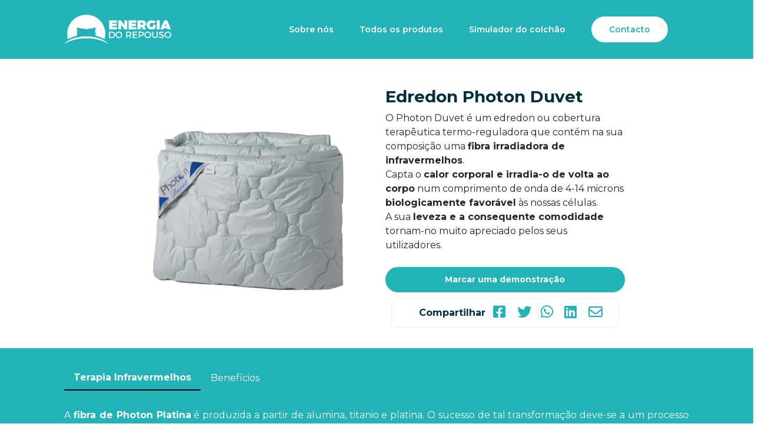

--- FILE ---
content_type: text/html; charset=UTF-8
request_url: https://energiadorepouso.pt/produtos/edredon-photon-duvet/
body_size: 23264
content:
<!doctype html>
<html lang="pt-PT">
<head>
	<meta charset="UTF-8">
	<meta name="viewport" content="width=device-width, initial-scale=1">
	<link rel="profile" href="https://gmpg.org/xfn/11">
	<meta name='robots' content='index, follow, max-image-preview:large, max-snippet:-1, max-video-preview:-1' />

	<!-- This site is optimized with the Yoast SEO plugin v20.4 - https://yoast.com/wordpress/plugins/seo/ -->
	<title>Edredon Photon Duvet - Energia do Repouso</title>
	<meta name="description" content="O Edredon Photon Duvet é uma cobertura terapêutica termo-reguladora que contém na sua composição uma fibra irradiadora de infravermelhos." />
	<link rel="canonical" href="https://energiadorepouso.pt/produtos/edredon-photon-duvet/" />
	<meta property="og:locale" content="pt_PT" />
	<meta property="og:type" content="article" />
	<meta property="og:title" content="Edredon Photon Duvet - Energia do Repouso" />
	<meta property="og:description" content="O Edredon Photon Duvet é uma cobertura terapêutica termo-reguladora que contém na sua composição uma fibra irradiadora de infravermelhos." />
	<meta property="og:url" content="https://energiadorepouso.pt/produtos/edredon-photon-duvet/" />
	<meta property="og:site_name" content="Energia do Repouso" />
	<meta property="article:modified_time" content="2022-05-18T13:42:31+00:00" />
	<meta property="og:image" content="https://energiadorepouso.pt/wp-content/uploads/2021/01/edredon.png" />
	<meta property="og:image:width" content="500" />
	<meta property="og:image:height" content="500" />
	<meta property="og:image:type" content="image/png" />
	<meta name="twitter:card" content="summary_large_image" />
	<meta name="twitter:site" content="@tiagocordeiro" />
	<!-- Optimized with WP Meteor v3.1.9 - https://wordpress.org/plugins/wp-meteor/ --><script data-wpmeteor-nooptimize="true" >var _wpmeteor={"rdelay":1000,"preload":true,"elementor-animations":true,"elementor-pp":true,"v":"3.1.9","rest_url":"https:\/\/energiadorepouso.pt\/wp-json\/"};(function(){try{new MutationObserver(function(){}),new PerformanceObserver(function(){}),Object.assign({},{}),document.fonts.ready.then(function(){})}catch(a){t="wpmeteordisable=1",i=document.location.href,i.match(/[?&]wpmeteordisable/)||(o="",i.indexOf("?")==-1?i.indexOf("#")==-1?o=i+"?"+t:o=i.replace("#","?"+t+"#"):i.indexOf("#")==-1?o=i+"&"+t:o=i.replace("#","&"+t+"#"),document.location.href=o)}var t,i,o;})();

</script><script data-wpmeteor-nooptimize="true" >(()=>{var $=class{constructor(){this.l=[]}emit(o,u=null){this.l[o]&&this.l[o].forEach(v=>v(u))}on(o,u){this.l[o]||=[],this.l[o].push(u)}off(o,u){this.l[o]=(this.l[o]||[]).filter(v=>v!==u)}};var b=new $;var Dt=new Date,Je=()=>(new Date-Dt)/1e3;var Ve=document,Gt="DOMContentLoaded",J=class{constructor(){this.known=[]}init(){let o,u,v=!1,i=p=>{if(!v&&p&&p.fn&&!p.__wpmeteor){let h=function(E){return Ve.addEventListener(Gt,m=>{E.bind(Ve)(p,m,"jQueryMock")}),this};this.known.push([p,p.fn.ready,p.fn.init.prototype.ready]),p.fn.ready=h,p.fn.init.prototype.ready=h,p.__wpmeteor=!0}return p};window.jQuery&&(o=i(window.jQuery)),Object.defineProperty(window,"jQuery",{get(){return o},set(p){return o=i(p)}}),Object.defineProperty(window,"$",{get(){return u},set(p){return u=i(p)}}),b.on("l",()=>v=!0)}unmock(){this.known.forEach(([o,u,v])=>{o.fn.ready=u,o.fn.init.prototype.ready=v})}};var Ye={};((s,o)=>{try{let u=Object.defineProperty({},o,{get:function(){Ye[o]=!0}});s.addEventListener(o,null,u),s.removeEventListener(o,null,u)}catch{}})(window,"passive");var Ge=Ye;var Xe=window,re=document,we="addEventListener",Be="removeEventListener",oe="removeAttribute",se="getAttribute",wt="setAttribute",Ze="DOMContentLoaded",et=["mouseover","keydown","touchmove","touchend","wheel"],tt=["mouseover","mouseout","touchstart","touchmove","touchend","click"],N="data-wpmeteor-";var V=class{init(o){let u=!1,v=!1,i=d=>{u||(u=!0,et.forEach(g=>re.body[Be](g,i,Ge)),clearTimeout(v),b.emit("fi"))},p=d=>{let g=new MouseEvent("click",{view:d.view,bubbles:!0,cancelable:!0});return Object.defineProperty(g,"target",{writable:!1,value:d.target}),g};b.on("i",()=>{u||i()});let h=[],E=d=>{d.target&&"dispatchEvent"in d.target&&(d.type==="click"?(d.preventDefault(),d.stopPropagation(),h.push(p(d))):d.type!=="touchmove"&&h.push(d),d.target[wt](N+d.type,!0))};b.on("l",()=>{tt.forEach(O=>Xe[Be](O,E));let d;for(;d=h.shift();){var g=d.target;g[se](N+"touchstart")&&g[se](N+"touchend")&&!g[se](N+"click")?(g[se](N+"touchmove")||(g[oe](N+"touchmove"),h.push(p(d))),g[oe](N+"touchstart"),g[oe](N+"touchend")):g[oe](N+d.type),g.dispatchEvent(d)}});let m=()=>{et.forEach(d=>re.body[we](d,i,Ge)),tt.forEach(d=>Xe[we](d,E)),re[Be](Ze,m)};re[we](Ze,m)}};var nt=document,ie=nt.createElement("span");ie.setAttribute("id","elementor-device-mode");ie.setAttribute("class","elementor-screen-only");var Bt=!1,rt=()=>(Bt||nt.body.appendChild(ie),getComputedStyle(ie,":after").content.replace(/"/g,""));var ce=window,ct=document,ot=ct.documentElement;var at="getAttribute",lt="setAttribute",st=s=>s[at]("class")||"",it=(s,o)=>s[lt]("class",o),dt=()=>{window.addEventListener("load",function(){let s=rt(),o=Math.max(ot.clientWidth||0,ce.innerWidth||0),u=Math.max(ot.clientHeight||0,ce.innerHeight||0),v=["_animation_"+s,"animation_"+s,"_animation","_animation","animation"];Array.from(ct.querySelectorAll(".elementor-invisible")).forEach(i=>{let p=i.getBoundingClientRect();if(p.top+ce.scrollY<=u&&p.left+ce.scrollX<o)try{let E=JSON.parse(i[at]("data-settings"));if(E.trigger_source)return;let m=E._animation_delay||E.animation_delay||0,d,g;for(var h=0;h<v.length;h++)if(E[v[h]]){g=v[h],d=E[v[h]];break}if(d){let O=st(i),X=d==="none"?O:O+" animated "+d,x=setTimeout(()=>{it(i,X.replace(/\belementor\-invisible\b/,"")),v.forEach(Z=>delete E[Z]),i[lt]("data-settings",JSON.stringify(E))},m);b.on("fi",()=>{clearTimeout(x),it(i,st(i).replace(new RegExp("\b"+d+"\b"),""))})}}catch(E){console.error(E)}})})};var Le=document;var ut="getAttribute",Lt="setAttribute",Ue="querySelectorAll",pt="data-in-mega_smartmenus",ft=()=>{let s=Le.createElement("div");s.innerHTML='<span class="sub-arrow --wp-meteor"><i class="fa" aria-hidden="true"></i></span>';let o=s.firstChild,u=v=>{let i=[];for(;v=v.previousElementSibling;)i.push(v);return i};Le.addEventListener("DOMContentLoaded",function(){Array.from(Le[Ue](".pp-advanced-menu ul")).forEach(v=>{if(v[ut](pt))return;(v[ut]("class")||"").match(/\bmega\-menu\b/)&&v[Ue]("ul").forEach(h=>{h[Lt](pt,!0)});let i=u(v),p=i.filter(h=>h).filter(h=>h.tagName==="A").pop();if(p||(p=i.map(h=>Array.from(h[Ue]("a"))).filter(h=>h).flat().pop()),p){let h=o.cloneNode(!0);p.appendChild(h),new MutationObserver(m=>{m.forEach(({addedNodes:d})=>{d.forEach(g=>{if(g.nodeType===1&&g.tagName==="SPAN")try{p.removeChild(h)}catch{}})})}).observe(p,{childList:!0})}})})};var B="DOMContentLoaded",S="readystatechange",k="message";var Y="SCRIPT";var Ut=()=>{},P=console.error,f="data-wpmeteor-",C=Object.defineProperty,Ce=Object.defineProperties,Se="javascript/blocked",mt=/^(text\/javascript|module)$/i,ht="requestAnimationFrame",vt="requestIdleCallback",ae="setTimeout";(function(s,o,u,v,i,p,h,E,m,d){let g=s.constructor.name+"::",O=o.constructor.name+"::",X=function(e,t){t=t||s;for(var n=0;n<this.length;n++)e.call(t,this[n],n,this)};"NodeList"in s&&!NodeList.prototype.forEach&&(NodeList.prototype.forEach=X),"HTMLCollection"in s&&!HTMLCollection.prototype.forEach&&(HTMLCollection.prototype.forEach=X),_wpmeteor["elementor-animations"]&&dt(),_wpmeteor["elementor-pp"]&&ft();let L=[],x=[],Z=window.innerHeight||document.documentElement.clientHeight,Oe=window.innerWidth||document.documentElement.clientWidth,ee=!1,M=[],G={},_e=!1,le=!1,Et=0,q=o.visibilityState==="visible"?s[ht]:s[ae],ke=s[vt]||q;o[u]("visibilitychange",()=>{q=o.visibilityState==="visible"?s[ht]:s[ae],ke=s[vt]||q});let U=s[ae],te,H=["src","async","defer","type","integrity"],F=Object,W="definePropert";F[W+"y"]=(e,t,n)=>e===s&&["jQuery","onload"].indexOf(t)>=0||(e===o||e===o.body)&&["readyState","write","writeln","on"+S].indexOf(t)>=0?(["on"+S,"on"+m].indexOf(t)&&n.set&&(G["on"+S]=G["on"+S]||[],G["on"+S].push(n.set)),e):e instanceof HTMLScriptElement&&H.indexOf(t)>=0?(e[t+"Getters"]||(e[t+"Getters"]=[],e[t+"Setters"]=[],C(e,t,{set(r){e[t+"Setters"].forEach(a=>a.call(e,r))},get(){return e[t+"Getters"].slice(-1)[0]()}})),n.get&&e[t+"Getters"].push(n.get),n.set&&e[t+"Setters"].push(n.set),e):C(e,t,n),F[W+"ies"]=(e,t)=>{for(let n in t)F[W+"y"](e,n,t[n]);return e};let z,de,A=o[u].bind(o),xe=o[v].bind(o),T=s[u].bind(s),ne=s[v].bind(s);typeof EventTarget<"u"&&(z=EventTarget.prototype.addEventListener,de=EventTarget.prototype.removeEventListener,A=z.bind(o),xe=de.bind(o),T=z.bind(s),ne=de.bind(s));let I=o.createElement.bind(o),gt=o.__proto__.__lookupGetter__("readyState").bind(o),ue;C(o,"readyState",{get(){return ue||gt()},set(e){return ue=e}});let Ae=e=>M.filter(([t,n,r],a)=>{if(!(e.indexOf(t.type)<0)){r||(r=t.target);try{let c=r.constructor.name+"::"+t.type;for(let D=0;D<G[c].length;D++)if(G[c][D]){let l=c+"::"+a+"::"+D;if(!pe[l])return!0}}catch{}}}).length,j,pe={},Q=e=>{M.forEach(([t,n,r],a)=>{if(!(e.indexOf(t.type)<0)){r||(r=t.target);try{let c=r.constructor.name+"::"+t.type;if((G[c]||[]).length)for(let D=0;D<G[c].length;D++){let l=G[c][D];if(l){let y=c+"::"+a+"::"+D;if(!pe[y]){pe[y]=!0,o.readyState=n,j=c;try{Et++,!l.hasOwnProperty("prototype")||l.prototype.constructor===l?l.bind(r)(t):l(t)}catch(w){P(w,l)}j=null}}}}catch(c){P(c)}}})};A(B,e=>{M.push([e,o.readyState,o])}),A(S,e=>{M.push([e,o.readyState,o])}),T(B,e=>{M.push([e,o.readyState,s])}),T(m,e=>{M.push([e,o.readyState,s]),R||Q([B,S,k,m])});let Ne=e=>{M.push([e,o.readyState,s])},yt=()=>{ne(k,Ne),(G[g+"message"]||[]).forEach(e=>{T(k,e)})};T(k,Ne),b.on("fi",o.dispatchEvent.bind(o,new CustomEvent("fi"))),b.on("fi",()=>{le=!0,R=!0,We(),o.readyState="loading",U(_)});let Te=()=>{_e=!0,le&&!R&&(o.readyState="loading",U(_)),ne(m,Te)};T(m,Te),_wpmeteor.rdelay>=0&&new V().init(_wpmeteor.rdelay);let Me=new J;Me.init();let fe=1,Re=()=>{--fe||U(b.emit.bind(b,"l"))},Ct=0,R=!1,_=()=>{let e=L.shift();if(e)e[i](f+"src")?e[E](f+"async")?(fe++,he(e,Re),U(_)):he(e,U.bind(null,_)):(e.origtype==Se&&he(e),U(_));else if(Ae([B,S,k]))Q([B,S,k]),U(_);else if(le&&_e)if(Ae([m,k]))Q([m,k]),U(_);else if(fe>1)ke(_);else if(x.length){for(;x.length;)L.push(x.shift());We(),U(_)}else{if(s.RocketLazyLoadScripts)try{RocketLazyLoadScripts.run()}catch(t){P(t)}o.readyState="complete",yt(),Me.unmock(),R=!1,ee=!0,s[ae](Re)}else R=!1},me=e=>{let t=I(Y),n=e.attributes;for(var r=n.length-1;r>=0;r--)t[p](n[r].name,n[r].value);let a=e[i](f+"type");return a?t.type=a:t.type="text/javascript",(e.textContent||"").match(/^\s*class RocketLazyLoadScripts/)?t.textContent=e.textContent.replace(/^\s*class\s*RocketLazyLoadScripts/,"window.RocketLazyLoadScripts=class").replace("RocketLazyLoadScripts.run();",""):t.textContent=e.textContent,["after","type","src","async","defer"].forEach(c=>t[h](f+c)),t},Pe=(e,t)=>{let n=e.parentNode;if(n){let r=document.createElement(n.tagName);if(q(()=>{r.appendChild(n.replaceChild(t,e))}),!n.isConnected){P("Parent for",e," is not part of the DOM");return}return e}P("No parent for",e)},he=(e,t)=>{let n=e[i](f+"src");if(n){let r=me(e),a=z?z.bind(r):r[u].bind(r);e.getEventListeners&&e.getEventListeners().forEach(([l,y])=>{a(l,y)}),t&&(a(m,t),a(d,t)),r.src=n;let c=Pe(e,r),D=r[i]("type");(!c||e[E]("nomodule")||D&&!mt.test(D))&&t&&t()}else e.origtype===Se?Pe(e,me(e)):t&&t()},ve=(e,t)=>{let n=(G[e]||[]).indexOf(t);if(n>=0)return G[e][n]=void 0,!0},Ie=(e,t,...n)=>{if("HTMLDocument::"+B==j&&e===B&&!t.toString().match(/jQueryMock/)){b.on("l",o.addEventListener.bind(o,e,t,...n));return}if(t&&(e===B||e===S)){let r=O+e;G[r]=G[r]||[],G[r].push(t),ee&&Q([e]);return}return A(e,t,...n)},qe=(e,t)=>{if(e===B){let n=O+e;ve(n,t)}return xe(e,t)};Ce(o,{[u]:{get(){return Ie},set(){return Ie}},[v]:{get(){return qe},set(){return qe}}});let He={},Ee=e=>{if(e)try{e.match(/^\/\/\w+/)&&(e=o.location.protocol+e);let t=new URL(e),n=t.origin;if(n&&!He[n]&&o.location.host!==t.host){let r=I("link");r.rel="preconnect",r.href=n,o.head.appendChild(r),He[n]=!0}}catch{}},K={},Fe=(e,t,n,r)=>{var a=I("link");a.rel=t?"modulepre"+m:"pre"+m,a.as="script",n&&a[p]("crossorigin",n),a.href=e,r.appendChild(a),K[e]=!0},We=()=>{if(_wpmeteor.preload&&L.length){let e=o.createDocumentFragment();L.forEach(t=>{let n=t[i](f+"src");n&&!K[n]&&!t[i](f+"integrity")&&!t[E]("nomodule")&&Fe(n,t[i](f+"type")=="module",t[E]("crossorigin")&&t[i]("crossorigin"),e)}),q(o.head.appendChild.bind(o.head,e))}};A(B,()=>{let e=[...L];for(L.splice(0,L.length),o.querySelectorAll("script["+f+"after]").forEach(t=>{let n=t.__lookupGetter__("type").bind(t);C(t,"origtype",{get(){return n()}}),(t[i](f+"src")||"").match(/\/gtm.js\?/)?x.push(t):t[E](f+"async")?x.unshift(t):L.push(t)});e.length;){let t=e.shift();L.filter(n=>n===t).length||L.push(t),ye.push(t)}});let ge=function(...e){let t=I(...e);if(e[0].toUpperCase()!==Y||!R)return t;let n=t[p].bind(t),r=t[i].bind(t),a=t[E].bind(t);n(f+"after","REORDER"),n(f+"type","text/javascript"),t.type=Se;let c=[];t.getEventListeners=()=>c,F[W+"ies"](t,{onload:{set(l){c.push([m,l])}},onerror:{set(l){c.push([d,l])}}}),H.forEach(l=>{let y=t.__lookupGetter__(l).bind(t);F[W+"y"](t,l,{set(w){return w?t[p](f+l,w):t[h](f+l)},get(){return t[i](f+l)}}),C(t,"orig"+l,{get(){return y()}})}),t[u]=function(l,y){c.push([l,y])},t[p]=function(l,y){if(H.indexOf(l)>=0)return y?n(f+l,y):t[h](f+l);n(l,y)},t[i]=function(l){return H.indexOf(l)>=0?r(f+l):r(l)},t[E]=function(l){return H.indexOf(l)>=0?a(f+l):a(l)};let D=t.attributes;return C(t,"attributes",{get(){return[...D].filter(y=>y.name!=="type"&&y.name!==f+"after").map(y=>({name:y.name.match(new RegExp(f))?y.name.replace(f,""):y.name,value:y.value}))}}),t};Object.defineProperty(o,"createElement",{set(e){e!==ge&&(te=e)},get(){return te||ge}});let ye=[],ze=new MutationObserver(e=>{R&&e.forEach(({addedNodes:t,target:n})=>{t.forEach(r=>{if(r.nodeType===1)if(Y===r.tagName)if(r[i](f+"after")==="REORDER"&&(!r[i](f+"type")||mt.test(r[i](f+"type")))){let a=r[i](f+"src");ye.filter(c=>c===r).length&&P("Inserted twice",r),r.parentNode?(ye.push(r),(a||"").match(/\/gtm.js\?/)?(x.push(r),Ee(a)):r[E](f+"async")?(x.unshift(r),Ee(a)):(a&&L.length&&!r[i](f+"integrity")&&!r[E]("nomodule")&&!K[a]&&L.length&&(Ut(Je(),"pre preload",L.length),Fe(a,r[i](f+"type")=="module",r[E]("crossorigin")&&r[i]("crossorigin"),o.head)),L.push(r))):(r.addEventListener(m,c=>c.target.parentNode.removeChild(c.target)),r.addEventListener(d,c=>c.target.parentNode.removeChild(c.target)),n.appendChild(r))}else b.emit("s",r.src);else r.tagName==="LINK"&&r[i]("as")==="script"&&(K[r[i]("href")]=!0)})})});ze.observe(o.documentElement,{childList:!0,subtree:!0,attributes:!0,attributeOldValue:!0}),b.on("l",()=>{(!te||te===ge)&&(o.createElement=I,ze.disconnect())});let be=e=>{let t,n;!o.currentScript||!o.currentScript.parentNode?(t=o.body,n=t.lastChild):(n=o.currentScript,t=n.parentNode);try{let r=I("div");r.innerHTML=e,Array.from(r.childNodes).forEach(a=>{a.nodeName===Y?t.insertBefore(me(a),n):t.insertBefore(a,n)})}catch(r){P(r)}},je=e=>be(e+`
`);Ce(o,{write:{get(){return be},set(e){return be=e}},writeln:{get(){return je},set(e){return je=e}}});let Qe=(e,t,...n)=>{if("Window::"+B==j&&e===B&&!t.toString().match(/jQueryMock/)){b.on("l",s.addEventListener.bind(s,e,t,...n));return}if("Window::"+m==j&&e===m){b.on("l",s.addEventListener.bind(s,e,t,...n));return}if(t&&(e===m||e===B||e===k&&!ee)){let r=e===B?O+e:g+e;G[r]=G[r]||[],G[r].push(t),ee&&Q([e]);return}return T(e,t,...n)},Ke=(e,t)=>{if(e===m){let n=e===B?O+e:g+e;ve(n,t)}return ne(e,t)};Ce(s,{[u]:{get(){return Qe},set(){return Qe}},[v]:{get(){return Ke},set(){return Ke}}});let De=e=>{let t;return{get(){return t},set(n){return t&&ve(e,n),G[e]=G[e]||[],G[e].push(n),t=n}}};A("wpl",e=>{let{target:t,event:n}=e.detail,r=t==s?o.body:t,a=r[i](f+"on"+n.type);r[h](f+"on"+n.type),C(n,"target",{value:t}),C(n,"currentTarget",{value:t});let c=new Function(a).bind(t);t.event=n,s[u](m,s[u].bind(s,m,c))});{let e=De(g+m);C(s,"onload",e),A(B,()=>{C(o.body,"onload",e)})}if(C(o,"onreadystatechange",De(O+S)),C(s,"onmessage",De(g+k)),!1)try{}catch(e){}let bt=e=>{let n={"4g":1250,"3g":2500,"2g":2500}[(navigator.connection||{}).effectiveType]||0,r=e.getBoundingClientRect(),a={top:-1*Z-n,left:-1*Oe-n,bottom:Z+n,right:Oe+n};return!(r.left>=a.right||r.right<=a.left||r.top>=a.bottom||r.bottom<=a.top)},$e=(e=!0)=>{let t=1,n=-1,r={},a=c=>{n++,--t||U(b.emit.bind(b,"i"),_wpmeteor.rdelay)};Array.from(o.getElementsByTagName("*")).forEach(c=>{let D,l,y;if(c.tagName==="IMG"){let w=c.currentSrc||c.src;w&&!r[w]&&!w.match(/^data:/i)&&((c.loading||"").toLowerCase()!=="lazy"||bt(c))&&(D=w)}else if(c.tagName===Y)Ee(c[i](f+"src"));else if(c.tagName==="LINK"&&c[i]("as")==="script"&&["pre"+m,"modulepre"+m].indexOf(c[i]("rel"))>=0)K[c[i]("href")]=!0;else if((l=s.getComputedStyle(c))&&(y=(l.backgroundImage||"").match(/^url\s*\((.*?)\)/i))&&(y||[]).length){let w=y[0].slice(4,-1).replace(/"/g,"");!r[w]&&!w.match(/^data:/i)&&(D=w)}if(D){r[D]=!0;let w=new Image;e&&(t++,w[u](m,a),w[u](d,a)),w.src=D}}),o.fonts.ready.then(()=>{a()})};_wpmeteor.rdelay<0?A("reveal:css",b.emit.bind(b,"fi")):_wpmeteor.rdelay===0?A(B,()=>U($e.bind(null,!1))):T(m,$e)})(window,document,"addEventListener","removeEventListener","getAttribute","setAttribute","removeAttribute","hasAttribute","load","error");})();

</script><script type="application/ld+json" class="yoast-schema-graph">{"@context":"https://schema.org","@graph":[{"@type":"WebPage","@id":"https://energiadorepouso.pt/produtos/edredon-photon-duvet/","url":"https://energiadorepouso.pt/produtos/edredon-photon-duvet/","name":"Edredon Photon Duvet - Energia do Repouso","isPartOf":{"@id":"https://energiadorepouso.pt/#website"},"primaryImageOfPage":{"@id":"https://energiadorepouso.pt/produtos/edredon-photon-duvet/#primaryimage"},"image":{"@id":"https://energiadorepouso.pt/produtos/edredon-photon-duvet/#primaryimage"},"thumbnailUrl":"https://energiadorepouso.pt/wp-content/uploads/2021/01/edredon.png","datePublished":"2021-02-26T13:08:04+00:00","dateModified":"2022-05-18T13:42:31+00:00","description":"O Edredon Photon Duvet é uma cobertura terapêutica termo-reguladora que contém na sua composição uma fibra irradiadora de infravermelhos.","breadcrumb":{"@id":"https://energiadorepouso.pt/produtos/edredon-photon-duvet/#breadcrumb"},"inLanguage":"pt-PT","potentialAction":[{"@type":"ReadAction","target":["https://energiadorepouso.pt/produtos/edredon-photon-duvet/"]}]},{"@type":"ImageObject","inLanguage":"pt-PT","@id":"https://energiadorepouso.pt/produtos/edredon-photon-duvet/#primaryimage","url":"https://energiadorepouso.pt/wp-content/uploads/2021/01/edredon.png","contentUrl":"https://energiadorepouso.pt/wp-content/uploads/2021/01/edredon.png","width":500,"height":500,"caption":"Edredon Photon Duvet"},{"@type":"BreadcrumbList","@id":"https://energiadorepouso.pt/produtos/edredon-photon-duvet/#breadcrumb","itemListElement":[{"@type":"ListItem","position":1,"name":"Início","item":"https://energiadorepouso.pt/"},{"@type":"ListItem","position":2,"name":"Edredon Photon Duvet"}]},{"@type":"WebSite","@id":"https://energiadorepouso.pt/#website","url":"https://energiadorepouso.pt/","name":"Energia do Repouso","description":"Colchão Ortopédico ","publisher":{"@id":"https://energiadorepouso.pt/#/schema/person/f18ceaed7df524ee90787f423fe7a60b"},"potentialAction":[{"@type":"SearchAction","target":{"@type":"EntryPoint","urlTemplate":"https://energiadorepouso.pt/?s={search_term_string}"},"query-input":"required name=search_term_string"}],"inLanguage":"pt-PT"},{"@type":["Person","Organization"],"@id":"https://energiadorepouso.pt/#/schema/person/f18ceaed7df524ee90787f423fe7a60b","name":"Tiago Cordeiro","logo":{"@id":"https://energiadorepouso.pt/#/schema/person/image/"},"sameAs":["https://twitter.com/tiagocordeiro"]}]}</script>
	<!-- / Yoast SEO plugin. -->


<link rel="alternate" type="application/rss+xml" title="Energia do Repouso &raquo; Feed" href="https://energiadorepouso.pt/feed/" />
<script  data-wpmeteor-after="REORDER" type="javascript/blocked" data-wpmeteor-type="text/javascript" >
window._wpemojiSettings = {"baseUrl":"https:\/\/s.w.org\/images\/core\/emoji\/14.0.0\/72x72\/","ext":".png","svgUrl":"https:\/\/s.w.org\/images\/core\/emoji\/14.0.0\/svg\/","svgExt":".svg","source":{"concatemoji":"https:\/\/energiadorepouso.pt\/wp-includes\/js\/wp-emoji-release.min.js?ver=6.1"}};
/*! This file is auto-generated */
!function(e,a,t){var n,r,o,i=a.createElement("canvas"),p=i.getContext&&i.getContext("2d");function s(e,t){var a=String.fromCharCode,e=(p.clearRect(0,0,i.width,i.height),p.fillText(a.apply(this,e),0,0),i.toDataURL());return p.clearRect(0,0,i.width,i.height),p.fillText(a.apply(this,t),0,0),e===i.toDataURL()}function c(e){var t=a.createElement("script");t.src=e,t.defer=t.type="text/javascript",a.getElementsByTagName("head")[0].appendChild(t)}for(o=Array("flag","emoji"),t.supports={everything:!0,everythingExceptFlag:!0},r=0;r<o.length;r++)t.supports[o[r]]=function(e){if(p&&p.fillText)switch(p.textBaseline="top",p.font="600 32px Arial",e){case"flag":return s([127987,65039,8205,9895,65039],[127987,65039,8203,9895,65039])?!1:!s([55356,56826,55356,56819],[55356,56826,8203,55356,56819])&&!s([55356,57332,56128,56423,56128,56418,56128,56421,56128,56430,56128,56423,56128,56447],[55356,57332,8203,56128,56423,8203,56128,56418,8203,56128,56421,8203,56128,56430,8203,56128,56423,8203,56128,56447]);case"emoji":return!s([129777,127995,8205,129778,127999],[129777,127995,8203,129778,127999])}return!1}(o[r]),t.supports.everything=t.supports.everything&&t.supports[o[r]],"flag"!==o[r]&&(t.supports.everythingExceptFlag=t.supports.everythingExceptFlag&&t.supports[o[r]]);t.supports.everythingExceptFlag=t.supports.everythingExceptFlag&&!t.supports.flag,t.DOMReady=!1,t.readyCallback=function(){t.DOMReady=!0},t.supports.everything||(n=function(){t.readyCallback()},a.addEventListener?(a.addEventListener("DOMContentLoaded",n,!1),e.addEventListener("load",n,!1)):(e.attachEvent("onload",n),a.attachEvent("onreadystatechange",function(){"complete"===a.readyState&&t.readyCallback()})),(e=t.source||{}).concatemoji?c(e.concatemoji):e.wpemoji&&e.twemoji&&(c(e.twemoji),c(e.wpemoji)))}(window,document,window._wpemojiSettings);
</script>
<style>
img.wp-smiley,
img.emoji {
	display: inline !important;
	border: none !important;
	box-shadow: none !important;
	height: 1em !important;
	width: 1em !important;
	margin: 0 0.07em !important;
	vertical-align: -0.1em !important;
	background: none !important;
	padding: 0 !important;
}
</style>
	<link rel='stylesheet' id='wp-block-library-css' href='https://energiadorepouso.pt/wp-includes/css/dist/block-library/style.min.css?ver=6.1' media='all' />
<link rel='stylesheet' id='classic-theme-styles-css' href='https://energiadorepouso.pt/wp-includes/css/classic-themes.min.css?ver=1' media='all' />
<style id='global-styles-inline-css'>
body{--wp--preset--color--black: #000000;--wp--preset--color--cyan-bluish-gray: #abb8c3;--wp--preset--color--white: #ffffff;--wp--preset--color--pale-pink: #f78da7;--wp--preset--color--vivid-red: #cf2e2e;--wp--preset--color--luminous-vivid-orange: #ff6900;--wp--preset--color--luminous-vivid-amber: #fcb900;--wp--preset--color--light-green-cyan: #7bdcb5;--wp--preset--color--vivid-green-cyan: #00d084;--wp--preset--color--pale-cyan-blue: #8ed1fc;--wp--preset--color--vivid-cyan-blue: #0693e3;--wp--preset--color--vivid-purple: #9b51e0;--wp--preset--gradient--vivid-cyan-blue-to-vivid-purple: linear-gradient(135deg,rgba(6,147,227,1) 0%,rgb(155,81,224) 100%);--wp--preset--gradient--light-green-cyan-to-vivid-green-cyan: linear-gradient(135deg,rgb(122,220,180) 0%,rgb(0,208,130) 100%);--wp--preset--gradient--luminous-vivid-amber-to-luminous-vivid-orange: linear-gradient(135deg,rgba(252,185,0,1) 0%,rgba(255,105,0,1) 100%);--wp--preset--gradient--luminous-vivid-orange-to-vivid-red: linear-gradient(135deg,rgba(255,105,0,1) 0%,rgb(207,46,46) 100%);--wp--preset--gradient--very-light-gray-to-cyan-bluish-gray: linear-gradient(135deg,rgb(238,238,238) 0%,rgb(169,184,195) 100%);--wp--preset--gradient--cool-to-warm-spectrum: linear-gradient(135deg,rgb(74,234,220) 0%,rgb(151,120,209) 20%,rgb(207,42,186) 40%,rgb(238,44,130) 60%,rgb(251,105,98) 80%,rgb(254,248,76) 100%);--wp--preset--gradient--blush-light-purple: linear-gradient(135deg,rgb(255,206,236) 0%,rgb(152,150,240) 100%);--wp--preset--gradient--blush-bordeaux: linear-gradient(135deg,rgb(254,205,165) 0%,rgb(254,45,45) 50%,rgb(107,0,62) 100%);--wp--preset--gradient--luminous-dusk: linear-gradient(135deg,rgb(255,203,112) 0%,rgb(199,81,192) 50%,rgb(65,88,208) 100%);--wp--preset--gradient--pale-ocean: linear-gradient(135deg,rgb(255,245,203) 0%,rgb(182,227,212) 50%,rgb(51,167,181) 100%);--wp--preset--gradient--electric-grass: linear-gradient(135deg,rgb(202,248,128) 0%,rgb(113,206,126) 100%);--wp--preset--gradient--midnight: linear-gradient(135deg,rgb(2,3,129) 0%,rgb(40,116,252) 100%);--wp--preset--duotone--dark-grayscale: url('#wp-duotone-dark-grayscale');--wp--preset--duotone--grayscale: url('#wp-duotone-grayscale');--wp--preset--duotone--purple-yellow: url('#wp-duotone-purple-yellow');--wp--preset--duotone--blue-red: url('#wp-duotone-blue-red');--wp--preset--duotone--midnight: url('#wp-duotone-midnight');--wp--preset--duotone--magenta-yellow: url('#wp-duotone-magenta-yellow');--wp--preset--duotone--purple-green: url('#wp-duotone-purple-green');--wp--preset--duotone--blue-orange: url('#wp-duotone-blue-orange');--wp--preset--font-size--small: 13px;--wp--preset--font-size--medium: 20px;--wp--preset--font-size--large: 36px;--wp--preset--font-size--x-large: 42px;--wp--preset--spacing--20: 0.44rem;--wp--preset--spacing--30: 0.67rem;--wp--preset--spacing--40: 1rem;--wp--preset--spacing--50: 1.5rem;--wp--preset--spacing--60: 2.25rem;--wp--preset--spacing--70: 3.38rem;--wp--preset--spacing--80: 5.06rem;}:where(.is-layout-flex){gap: 0.5em;}body .is-layout-flow > .alignleft{float: left;margin-inline-start: 0;margin-inline-end: 2em;}body .is-layout-flow > .alignright{float: right;margin-inline-start: 2em;margin-inline-end: 0;}body .is-layout-flow > .aligncenter{margin-left: auto !important;margin-right: auto !important;}body .is-layout-constrained > .alignleft{float: left;margin-inline-start: 0;margin-inline-end: 2em;}body .is-layout-constrained > .alignright{float: right;margin-inline-start: 2em;margin-inline-end: 0;}body .is-layout-constrained > .aligncenter{margin-left: auto !important;margin-right: auto !important;}body .is-layout-constrained > :where(:not(.alignleft):not(.alignright):not(.alignfull)){max-width: var(--wp--style--global--content-size);margin-left: auto !important;margin-right: auto !important;}body .is-layout-constrained > .alignwide{max-width: var(--wp--style--global--wide-size);}body .is-layout-flex{display: flex;}body .is-layout-flex{flex-wrap: wrap;align-items: center;}body .is-layout-flex > *{margin: 0;}:where(.wp-block-columns.is-layout-flex){gap: 2em;}.has-black-color{color: var(--wp--preset--color--black) !important;}.has-cyan-bluish-gray-color{color: var(--wp--preset--color--cyan-bluish-gray) !important;}.has-white-color{color: var(--wp--preset--color--white) !important;}.has-pale-pink-color{color: var(--wp--preset--color--pale-pink) !important;}.has-vivid-red-color{color: var(--wp--preset--color--vivid-red) !important;}.has-luminous-vivid-orange-color{color: var(--wp--preset--color--luminous-vivid-orange) !important;}.has-luminous-vivid-amber-color{color: var(--wp--preset--color--luminous-vivid-amber) !important;}.has-light-green-cyan-color{color: var(--wp--preset--color--light-green-cyan) !important;}.has-vivid-green-cyan-color{color: var(--wp--preset--color--vivid-green-cyan) !important;}.has-pale-cyan-blue-color{color: var(--wp--preset--color--pale-cyan-blue) !important;}.has-vivid-cyan-blue-color{color: var(--wp--preset--color--vivid-cyan-blue) !important;}.has-vivid-purple-color{color: var(--wp--preset--color--vivid-purple) !important;}.has-black-background-color{background-color: var(--wp--preset--color--black) !important;}.has-cyan-bluish-gray-background-color{background-color: var(--wp--preset--color--cyan-bluish-gray) !important;}.has-white-background-color{background-color: var(--wp--preset--color--white) !important;}.has-pale-pink-background-color{background-color: var(--wp--preset--color--pale-pink) !important;}.has-vivid-red-background-color{background-color: var(--wp--preset--color--vivid-red) !important;}.has-luminous-vivid-orange-background-color{background-color: var(--wp--preset--color--luminous-vivid-orange) !important;}.has-luminous-vivid-amber-background-color{background-color: var(--wp--preset--color--luminous-vivid-amber) !important;}.has-light-green-cyan-background-color{background-color: var(--wp--preset--color--light-green-cyan) !important;}.has-vivid-green-cyan-background-color{background-color: var(--wp--preset--color--vivid-green-cyan) !important;}.has-pale-cyan-blue-background-color{background-color: var(--wp--preset--color--pale-cyan-blue) !important;}.has-vivid-cyan-blue-background-color{background-color: var(--wp--preset--color--vivid-cyan-blue) !important;}.has-vivid-purple-background-color{background-color: var(--wp--preset--color--vivid-purple) !important;}.has-black-border-color{border-color: var(--wp--preset--color--black) !important;}.has-cyan-bluish-gray-border-color{border-color: var(--wp--preset--color--cyan-bluish-gray) !important;}.has-white-border-color{border-color: var(--wp--preset--color--white) !important;}.has-pale-pink-border-color{border-color: var(--wp--preset--color--pale-pink) !important;}.has-vivid-red-border-color{border-color: var(--wp--preset--color--vivid-red) !important;}.has-luminous-vivid-orange-border-color{border-color: var(--wp--preset--color--luminous-vivid-orange) !important;}.has-luminous-vivid-amber-border-color{border-color: var(--wp--preset--color--luminous-vivid-amber) !important;}.has-light-green-cyan-border-color{border-color: var(--wp--preset--color--light-green-cyan) !important;}.has-vivid-green-cyan-border-color{border-color: var(--wp--preset--color--vivid-green-cyan) !important;}.has-pale-cyan-blue-border-color{border-color: var(--wp--preset--color--pale-cyan-blue) !important;}.has-vivid-cyan-blue-border-color{border-color: var(--wp--preset--color--vivid-cyan-blue) !important;}.has-vivid-purple-border-color{border-color: var(--wp--preset--color--vivid-purple) !important;}.has-vivid-cyan-blue-to-vivid-purple-gradient-background{background: var(--wp--preset--gradient--vivid-cyan-blue-to-vivid-purple) !important;}.has-light-green-cyan-to-vivid-green-cyan-gradient-background{background: var(--wp--preset--gradient--light-green-cyan-to-vivid-green-cyan) !important;}.has-luminous-vivid-amber-to-luminous-vivid-orange-gradient-background{background: var(--wp--preset--gradient--luminous-vivid-amber-to-luminous-vivid-orange) !important;}.has-luminous-vivid-orange-to-vivid-red-gradient-background{background: var(--wp--preset--gradient--luminous-vivid-orange-to-vivid-red) !important;}.has-very-light-gray-to-cyan-bluish-gray-gradient-background{background: var(--wp--preset--gradient--very-light-gray-to-cyan-bluish-gray) !important;}.has-cool-to-warm-spectrum-gradient-background{background: var(--wp--preset--gradient--cool-to-warm-spectrum) !important;}.has-blush-light-purple-gradient-background{background: var(--wp--preset--gradient--blush-light-purple) !important;}.has-blush-bordeaux-gradient-background{background: var(--wp--preset--gradient--blush-bordeaux) !important;}.has-luminous-dusk-gradient-background{background: var(--wp--preset--gradient--luminous-dusk) !important;}.has-pale-ocean-gradient-background{background: var(--wp--preset--gradient--pale-ocean) !important;}.has-electric-grass-gradient-background{background: var(--wp--preset--gradient--electric-grass) !important;}.has-midnight-gradient-background{background: var(--wp--preset--gradient--midnight) !important;}.has-small-font-size{font-size: var(--wp--preset--font-size--small) !important;}.has-medium-font-size{font-size: var(--wp--preset--font-size--medium) !important;}.has-large-font-size{font-size: var(--wp--preset--font-size--large) !important;}.has-x-large-font-size{font-size: var(--wp--preset--font-size--x-large) !important;}
.wp-block-navigation a:where(:not(.wp-element-button)){color: inherit;}
:where(.wp-block-columns.is-layout-flex){gap: 2em;}
.wp-block-pullquote{font-size: 1.5em;line-height: 1.6;}
</style>
<link rel='stylesheet' id='contact-form-7-css' href='https://energiadorepouso.pt/wp-content/plugins/contact-form-7/includes/css/styles.css?ver=5.7.5.1' media='all' />
<link rel='stylesheet' id='cookie-law-info-css' href='https://energiadorepouso.pt/wp-content/plugins/cookie-law-info/legacy/public/css/cookie-law-info-public.css?ver=3.0.8' media='all' />
<link rel='stylesheet' id='cookie-law-info-gdpr-css' href='https://energiadorepouso.pt/wp-content/plugins/cookie-law-info/legacy/public/css/cookie-law-info-gdpr.css?ver=3.0.8' media='all' />
<link rel='stylesheet' id='wpos-slick-style-css' href='https://energiadorepouso.pt/wp-content/plugins/wp-trending-post-slider-and-widget/assets/css/slick.css?ver=1.5.8' media='all' />
<link rel='stylesheet' id='wtpsw-public-style-css' href='https://energiadorepouso.pt/wp-content/plugins/wp-trending-post-slider-and-widget/assets/css/wtpsw-public.css?ver=1.5.8' media='all' />
<link rel='stylesheet' id='energy-style-css' href='https://energiadorepouso.pt/wp-content/themes/energy/style.css?ver=1.0.0' media='all' />
<script  data-wpmeteor-after="REORDER" type="javascript/blocked" data-wpmeteor-type="text/javascript"  data-wpmeteor-src='https://energiadorepouso.pt/wp-includes/js/jquery/jquery.min.js?ver=3.6.1' id='jquery-core-js'></script>
<script  data-wpmeteor-after="REORDER" type="javascript/blocked" data-wpmeteor-type="text/javascript"  data-wpmeteor-src='https://energiadorepouso.pt/wp-includes/js/jquery/jquery-migrate.min.js?ver=3.3.2' id='jquery-migrate-js'></script>
<script  data-wpmeteor-after="REORDER" type="javascript/blocked" data-wpmeteor-type="text/javascript"  id='cookie-law-info-js-extra'>
var Cli_Data = {"nn_cookie_ids":[],"cookielist":[],"non_necessary_cookies":[],"ccpaEnabled":"","ccpaRegionBased":"","ccpaBarEnabled":"","strictlyEnabled":["necessary","obligatoire"],"ccpaType":"gdpr","js_blocking":"1","custom_integration":"","triggerDomRefresh":"","secure_cookies":""};
var cli_cookiebar_settings = {"animate_speed_hide":"500","animate_speed_show":"500","background":"#FFF","border":"#b1a6a6c2","border_on":"","button_1_button_colour":"#21b3b8","button_1_button_hover":"#1a8f93","button_1_link_colour":"#fff","button_1_as_button":"1","button_1_new_win":"","button_2_button_colour":"#333","button_2_button_hover":"#292929","button_2_link_colour":"#444","button_2_as_button":"","button_2_hidebar":"1","button_3_button_colour":"#ffffff","button_3_button_hover":"#cccccc","button_3_link_colour":"#fff","button_3_as_button":"1","button_3_new_win":"","button_4_button_colour":"#000","button_4_button_hover":"#000000","button_4_link_colour":"#333333","button_4_as_button":"","button_7_button_colour":"#61a229","button_7_button_hover":"#4e8221","button_7_link_colour":"#fff","button_7_as_button":"1","button_7_new_win":"","font_family":"inherit","header_fix":"","notify_animate_hide":"","notify_animate_show":"","notify_div_id":"#cookie-law-info-bar","notify_position_horizontal":"right","notify_position_vertical":"bottom","scroll_close":"","scroll_close_reload":"","accept_close_reload":"","reject_close_reload":"","showagain_tab":"","showagain_background":"#fff","showagain_border":"#000","showagain_div_id":"#cookie-law-info-again","showagain_x_position":"100px","text":"#333333","show_once_yn":"","show_once":"10000","logging_on":"","as_popup":"","popup_overlay":"1","bar_heading_text":"","cookie_bar_as":"banner","popup_showagain_position":"bottom-right","widget_position":"left"};
var log_object = {"ajax_url":"https:\/\/energiadorepouso.pt\/wp-admin\/admin-ajax.php"};
</script>
<script  data-wpmeteor-after="REORDER" type="javascript/blocked" data-wpmeteor-type="text/javascript"  data-wpmeteor-src='https://energiadorepouso.pt/wp-content/plugins/cookie-law-info/legacy/public/js/cookie-law-info-public.js?ver=3.0.8' id='cookie-law-info-js'></script>
<link rel="https://api.w.org/" href="https://energiadorepouso.pt/wp-json/" /><link rel="alternate" type="application/json" href="https://energiadorepouso.pt/wp-json/wp/v2/produtos/494" /><link rel="EditURI" type="application/rsd+xml" title="RSD" href="https://energiadorepouso.pt/xmlrpc.php?rsd" />
<link rel="wlwmanifest" type="application/wlwmanifest+xml" href="https://energiadorepouso.pt/wp-includes/wlwmanifest.xml" />
<meta name="generator" content="WordPress 6.1" />
<link rel='shortlink' href='https://energiadorepouso.pt/?p=494' />
<link rel="alternate" type="application/json+oembed" href="https://energiadorepouso.pt/wp-json/oembed/1.0/embed?url=https%3A%2F%2Fenergiadorepouso.pt%2Fprodutos%2Fedredon-photon-duvet%2F" />
<link rel="alternate" type="text/xml+oembed" href="https://energiadorepouso.pt/wp-json/oembed/1.0/embed?url=https%3A%2F%2Fenergiadorepouso.pt%2Fprodutos%2Fedredon-photon-duvet%2F&#038;format=xml" />
<meta name="google-site-verification" content="6RTonEBkpG-CHgzx5T2FPEU0e1EmPAaWN__rqtWUpqs" />	<link rel="shortcut icon" href="https://energiadorepouso.pt/wp-content/uploads/2021/01/favicon_energia.png" />
	<style type="text/css">
		:root {
		    --primary-color: #21B3B8;
		    --secondary-color: #012E41;
		    --clear-color: #EDF0F5;
		    --gray-color: rgba(237, 240, 245, 0.44);
		    --background-color: #E5E5E5;
		    --text-color: #606060;
			--other-color: #667CA1;
			--bg-image: url('https://energiadorepouso.pt/wp-content/uploads/2021/03/sasaki2.png');
		}

		* {
			margin: 0;
			padding: 0;
		}

		body {
			font-family: Montserrat, sans-serif !important;
			font-size: 12px;
		}
	</style>
	<link rel="stylesheet" type="text/css" href="https://stackpath.bootstrapcdn.com/bootstrap/4.5.2/css/bootstrap.min.css" />
	<link rel="stylesheet" type="text/css" href="https://energiadorepouso.pt/wp-content/themes/energy/energy.css?ver=942089054" />
	<link rel="preconnect" href="https://fonts.gstatic.com">
	<link href="https://fonts.googleapis.com/css2?family=Montserrat:wght@300;400;600;700;800&display=swap" rel="stylesheet" />
	<link rel="stylesheet" type="text/css" href="https://energiadorepouso.pt/wp-content/themes/energy/css/all.min.css" />
	<script  data-wpmeteor-after="REORDER" type="javascript/blocked" data-wpmeteor-type="text/javascript"  data-wpmeteor-src="https://code.jquery.com/jquery-3.5.1.slim.min.js" data-wpmeteor-integrity="sha256-4+XzXVhsDmqanXGHaHvgh1gMQKX40OUvDEBTu8JcmNs=" crossorigin="anonymous"></script>
	<script  data-wpmeteor-after="REORDER" type="javascript/blocked" data-wpmeteor-type="text/javascript"  data-wpmeteor-src="https://stackpath.bootstrapcdn.com/bootstrap/4.5.2/js/bootstrap.min.js"></script>
	<script  data-wpmeteor-after="REORDER" type="javascript/blocked" data-wpmeteor-type="text/javascript"  data-wpmeteor-src="//code.jquery.com/jquery-1.11.0.min.js"></script>
	<script  data-wpmeteor-after="REORDER" type="javascript/blocked" data-wpmeteor-type="text/javascript"  data-wpmeteor-src="//code.jquery.com/jquery-migrate-1.2.1.min.js"></script>
	<script  data-wpmeteor-after="REORDER" type="javascript/blocked" data-wpmeteor-type="text/javascript"  data-wpmeteor-src="https://cdnjs.cloudflare.com/ajax/libs/slick-carousel/1.9.0/slick.min.js" data-wpmeteor-integrity="sha512-HGOnQO9+SP1V92SrtZfjqxxtLmVzqZpjFFekvzZVWoiASSQgSr4cw9Kqd2+l8Llp4Gm0G8GIFJ4ddwZilcdb8A==" crossorigin="anonymous"></script>
	<script  data-wpmeteor-after="REORDER" type="javascript/blocked" data-wpmeteor-type="text/javascript"  data-wpmeteor-src="https://energiadorepouso.pt/wp-content/themes/energy/js/swipe.js" /></script>
<!-- Google Tag Manager -->
<script  data-wpmeteor-after="REORDER" type="javascript/blocked" data-wpmeteor-type="text/javascript" >(function(w,d,s,l,i){w[l]=w[l]||[];w[l].push({'gtm.start':
new Date().getTime(),event:'gtm.js'});var f=d.getElementsByTagName(s)[0],
j=d.createElement(s),dl=l!='dataLayer'?'&l='+l:'';j.async=true;j.src=
'https://www.googletagmanager.com/gtm.js?id='+i+dl;f.parentNode.insertBefore(j,f);
})(window,document,'script','dataLayer','GTM-KJNMZT4');</script>
<!-- End Google Tag Manager -->
</head>
<body data-rsssl=1 class="produtos-template-default single single-produtos postid-494 elementor-default elementor-kit-1198" onscroll="colorMenu();">


	  <!-- Google Tag Manager (noscript) -->
<noscript><iframe src="https://www.googletagmanager.com/ns.html?id=GTM-KJNMZT4"
height="0" width="0" style="display:none;visibility:hidden"></iframe></noscript>
<!-- End Google Tag Manager (noscript) -->
  

<svg xmlns="http://www.w3.org/2000/svg" viewBox="0 0 0 0" width="0" height="0" focusable="false" role="none" style="visibility: hidden; position: absolute; left: -9999px; overflow: hidden;" ><defs><filter id="wp-duotone-dark-grayscale"><feColorMatrix color-interpolation-filters="sRGB" type="matrix" values=" .299 .587 .114 0 0 .299 .587 .114 0 0 .299 .587 .114 0 0 .299 .587 .114 0 0 " /><feComponentTransfer color-interpolation-filters="sRGB" ><feFuncR type="table" tableValues="0 0.49803921568627" /><feFuncG type="table" tableValues="0 0.49803921568627" /><feFuncB type="table" tableValues="0 0.49803921568627" /><feFuncA type="table" tableValues="1 1" /></feComponentTransfer><feComposite in2="SourceGraphic" operator="in" /></filter></defs></svg><svg xmlns="http://www.w3.org/2000/svg" viewBox="0 0 0 0" width="0" height="0" focusable="false" role="none" style="visibility: hidden; position: absolute; left: -9999px; overflow: hidden;" ><defs><filter id="wp-duotone-grayscale"><feColorMatrix color-interpolation-filters="sRGB" type="matrix" values=" .299 .587 .114 0 0 .299 .587 .114 0 0 .299 .587 .114 0 0 .299 .587 .114 0 0 " /><feComponentTransfer color-interpolation-filters="sRGB" ><feFuncR type="table" tableValues="0 1" /><feFuncG type="table" tableValues="0 1" /><feFuncB type="table" tableValues="0 1" /><feFuncA type="table" tableValues="1 1" /></feComponentTransfer><feComposite in2="SourceGraphic" operator="in" /></filter></defs></svg><svg xmlns="http://www.w3.org/2000/svg" viewBox="0 0 0 0" width="0" height="0" focusable="false" role="none" style="visibility: hidden; position: absolute; left: -9999px; overflow: hidden;" ><defs><filter id="wp-duotone-purple-yellow"><feColorMatrix color-interpolation-filters="sRGB" type="matrix" values=" .299 .587 .114 0 0 .299 .587 .114 0 0 .299 .587 .114 0 0 .299 .587 .114 0 0 " /><feComponentTransfer color-interpolation-filters="sRGB" ><feFuncR type="table" tableValues="0.54901960784314 0.98823529411765" /><feFuncG type="table" tableValues="0 1" /><feFuncB type="table" tableValues="0.71764705882353 0.25490196078431" /><feFuncA type="table" tableValues="1 1" /></feComponentTransfer><feComposite in2="SourceGraphic" operator="in" /></filter></defs></svg><svg xmlns="http://www.w3.org/2000/svg" viewBox="0 0 0 0" width="0" height="0" focusable="false" role="none" style="visibility: hidden; position: absolute; left: -9999px; overflow: hidden;" ><defs><filter id="wp-duotone-blue-red"><feColorMatrix color-interpolation-filters="sRGB" type="matrix" values=" .299 .587 .114 0 0 .299 .587 .114 0 0 .299 .587 .114 0 0 .299 .587 .114 0 0 " /><feComponentTransfer color-interpolation-filters="sRGB" ><feFuncR type="table" tableValues="0 1" /><feFuncG type="table" tableValues="0 0.27843137254902" /><feFuncB type="table" tableValues="0.5921568627451 0.27843137254902" /><feFuncA type="table" tableValues="1 1" /></feComponentTransfer><feComposite in2="SourceGraphic" operator="in" /></filter></defs></svg><svg xmlns="http://www.w3.org/2000/svg" viewBox="0 0 0 0" width="0" height="0" focusable="false" role="none" style="visibility: hidden; position: absolute; left: -9999px; overflow: hidden;" ><defs><filter id="wp-duotone-midnight"><feColorMatrix color-interpolation-filters="sRGB" type="matrix" values=" .299 .587 .114 0 0 .299 .587 .114 0 0 .299 .587 .114 0 0 .299 .587 .114 0 0 " /><feComponentTransfer color-interpolation-filters="sRGB" ><feFuncR type="table" tableValues="0 0" /><feFuncG type="table" tableValues="0 0.64705882352941" /><feFuncB type="table" tableValues="0 1" /><feFuncA type="table" tableValues="1 1" /></feComponentTransfer><feComposite in2="SourceGraphic" operator="in" /></filter></defs></svg><svg xmlns="http://www.w3.org/2000/svg" viewBox="0 0 0 0" width="0" height="0" focusable="false" role="none" style="visibility: hidden; position: absolute; left: -9999px; overflow: hidden;" ><defs><filter id="wp-duotone-magenta-yellow"><feColorMatrix color-interpolation-filters="sRGB" type="matrix" values=" .299 .587 .114 0 0 .299 .587 .114 0 0 .299 .587 .114 0 0 .299 .587 .114 0 0 " /><feComponentTransfer color-interpolation-filters="sRGB" ><feFuncR type="table" tableValues="0.78039215686275 1" /><feFuncG type="table" tableValues="0 0.94901960784314" /><feFuncB type="table" tableValues="0.35294117647059 0.47058823529412" /><feFuncA type="table" tableValues="1 1" /></feComponentTransfer><feComposite in2="SourceGraphic" operator="in" /></filter></defs></svg><svg xmlns="http://www.w3.org/2000/svg" viewBox="0 0 0 0" width="0" height="0" focusable="false" role="none" style="visibility: hidden; position: absolute; left: -9999px; overflow: hidden;" ><defs><filter id="wp-duotone-purple-green"><feColorMatrix color-interpolation-filters="sRGB" type="matrix" values=" .299 .587 .114 0 0 .299 .587 .114 0 0 .299 .587 .114 0 0 .299 .587 .114 0 0 " /><feComponentTransfer color-interpolation-filters="sRGB" ><feFuncR type="table" tableValues="0.65098039215686 0.40392156862745" /><feFuncG type="table" tableValues="0 1" /><feFuncB type="table" tableValues="0.44705882352941 0.4" /><feFuncA type="table" tableValues="1 1" /></feComponentTransfer><feComposite in2="SourceGraphic" operator="in" /></filter></defs></svg><svg xmlns="http://www.w3.org/2000/svg" viewBox="0 0 0 0" width="0" height="0" focusable="false" role="none" style="visibility: hidden; position: absolute; left: -9999px; overflow: hidden;" ><defs><filter id="wp-duotone-blue-orange"><feColorMatrix color-interpolation-filters="sRGB" type="matrix" values=" .299 .587 .114 0 0 .299 .587 .114 0 0 .299 .587 .114 0 0 .299 .587 .114 0 0 " /><feComponentTransfer color-interpolation-filters="sRGB" ><feFuncR type="table" tableValues="0.098039215686275 1" /><feFuncG type="table" tableValues="0 0.66274509803922" /><feFuncB type="table" tableValues="0.84705882352941 0.41960784313725" /><feFuncA type="table" tableValues="1 1" /></feComponentTransfer><feComposite in2="SourceGraphic" operator="in" /></filter></defs></svg><div id="page" class="site container-fluid">
	<a class="skip-link screen-reader-text" href="#primary">Skip to content</a>
	<header id="masthead" class="row align-items-center primary-background " style="">
		<div class="col-12">
			<div class="row fixed-top align-items-center" id="mainMenu">
				<div class="col-12 col-md-3 offset-md-1 justify-content-center">
					<a href="https://energiadorepouso.pt">
						<img src="https://energiadorepouso.pt/wp-content/uploads/2021/02/logo_energia.png" class="logo" />
					</a>
				</div>
				<div class="col-12 col-md-8 col-xl-7">
					<nav class="navbar navbar-light navbar-expand-lg sticky-top justify-content-center justify-content-lg-end">
						<button class="navbar-toggler" type="button" data-toggle="collapse" data-target="#navbarText" aria-controls="navbarText" aria-expanded="false" aria-label="Toggle navigation">
							<span class="navbar-toggler-icon"></span>
						</button>
						<div class="collapse navbar-collapse justify-content-end" id="navbarText">
							<div class="menu-institucional-container"><ul id="primary-menu" class="menu"><li id="menu-item-320" class="menu-item menu-item-type-post_type menu-item-object-page menu-item-320"><a href="https://energiadorepouso.pt/sobre/">Sobre nós</a></li>
<li id="menu-item-313" class="menu-item menu-item-type-post_type menu-item-object-page menu-item-313"><a href="https://energiadorepouso.pt/produtos/">Todos os produtos</a></li>
<li id="menu-item-402" class="menu-item menu-item-type-post_type menu-item-object-page menu-item-402"><a href="https://energiadorepouso.pt/simulador/">Simulador do colchão</a></li>
<li id="menu-item-321" class="menu-item menu-item-type-post_type menu-item-object-page menu-item-321"><a href="https://energiadorepouso.pt/contacto/">Contacto</a></li>
</ul></div>						</div>
					</nav>
				</div>
				<script  data-wpmeteor-after="REORDER" type="javascript/blocked" data-wpmeteor-type="text/javascript" >
				    let menu = [];
    				                    menu = '<li class="menu-item"><a href="https://energiadorepouso.pt/produtos/?categorias=35" />Acessórios</a></li><li class="menu-item"><a href="https://energiadorepouso.pt/produtos/?categorias=37" />Almofadas Ortopédicas</a></li><li class="menu-item"><a href="https://energiadorepouso.pt/produtos/?categorias=34" />Colchões Sasaki</a></li><li class="menu-item"><a href="https://energiadorepouso.pt/produtos/?categorias=31" />Edredons</a></li><li class="menu-item"><a href="https://energiadorepouso.pt/produtos/?categorias=30" />Estrados</a></li><li class="menu-item"><a href="https://energiadorepouso.pt/produtos/?categorias=36" />Poltronas de Massagem</a></li><li class="menu-item"><a href="https://energiadorepouso.pt/produtos/?categorias=29" />Saunas</a></li><li class="menu-item"><a href="https://energiadorepouso.pt/produtos/?categorias=27" />Suplementos</a></li>';
                    //categorias = categorias.split(",");
                                        document.getElementsByClassName("sub-menu")[0].innerHTML = menu;
				</script>
			</div>
		</div>
									</header><!-- #masthead -->
	<script  data-wpmeteor-after="REORDER" type="javascript/blocked" data-wpmeteor-type="text/javascript" >
		function colorMenu() {
			if(window.pageYOffset >= 100) {
				//document.getElementById("mainMenu").style.backgroundColor = "var(--primary-color)";
				document.getElementById("mainMenu").classList.add("fixed-menu");
			} else {
				//document.getElementById("mainMenu").style.backgroundColor = "transparent";
				document.getElementById("mainMenu").classList.remove("fixed-menu");
			}
		}
	</script>	<main id="primary" class="site-main">
		<div class="row content mt-5 mb-5">
							<div class="col-12">
    <div class="row basic-info align-items-center">
        <div class="col-12 col-sm-5 col-md-5 offset-md-1 col-xl-4 offset-xl-2">
            <img width="500" height="500" src="https://energiadorepouso.pt/wp-content/uploads/2021/01/edredon.png" class="attachment-large size-large wp-post-image" alt="Edredon Photon Duvet" decoding="async" srcset="https://energiadorepouso.pt/wp-content/uploads/2021/01/edredon.png 500w, https://energiadorepouso.pt/wp-content/uploads/2021/01/edredon-300x300.png 300w, https://energiadorepouso.pt/wp-content/uploads/2021/01/edredon-150x150.png 150w" sizes="(max-width: 500px) 100vw, 500px" />        </div>
        <div class="col-12 col-sm-7 col-md-5 col-xl-4">
            <h3>Edredon Photon Duvet</h3>
            <p class="descricao"><p>O Photon Duvet é um edredon ou cobertura terapêutica termo-reguladora que contém na sua composição uma <b>fibra irradiadora de infravermelhos</b>. </p>
</p>
<p>Capta o <b>calor corporal e irradia-o de volta ao corpo</b> num comprimento de onda de 4-14 microns <b>biologicamente favorável</b> às nossas células.</p>
</p>
<p>A sua <b>leveza e a consequente comodidade</b> tornam-no muito apreciado pelos seus utilizadores.</p>
</p>
                        </select>
                        <button type="button" class="call-action btn btn-block btn-lg primary-background text-light" onclick="location.href='https://energiadorepouso.pt/contacto?demonstracao=1&produto=edredon-photon-duvet';">Marcar uma demonstração</button>
            <div class="social-share row align-items-center justify-content-center">
                <div class="col-12 col-md-4">
                    Compartilhar
                </div>
                <div class="social-icon col col-md-1">
                    <a href="https://www.facebook.com/sharer/sharer.php?u=https://energiadorepouso.pt/edredon-photon-duvet/" target="_blank"><i class="fab fa-facebook-square"></i></a>
                </div>
                <div class="social-icon col col-md-1">
                    <a href="https://twitter.com/intent/tweet?text=https://energiadorepouso.pt/edredon-photon-duvet/" target="_blank"><i class="fab fa-twitter"></i></a>
                </div>
				<div class="social-icon col col-md-1">
					<a href="whatsapp://send?text=Energia do Repouso: https://energiadorepouso.pt/edredon-photon-duvet/" target="_blank"><i class="fab fa-whatsapp"></i></a>
                </div>
                <div class="social-icon col col-md-1">
                    <a href="https://www.linkedin.com/shareArticle?mini=true&url=https://energiadorepouso.pt/produtos/edredon-photon-duvet/" target="_blank"><i class="fab fa-linkedin"></i></a>
                </div>
                <div class="social-icon col col-md-1">
                    <a href="mailto:?&subject=Energia do Repouso&body=https://energiadorepouso.pt/edredon-photon-duvet/" target="_blank"><i class="far fa-envelope"></i></a>
                </div>
            </div>
        </div>
    </div>
            <div class="row primary-background justify-content-center description">
        <div class="col-12 col-md-10">
            <ul class="nav nav-tabs" id="nav-description">
                                <li class="nav-item">
                    <a class="nav-link active" href="#description-0" id="description-0-tab" data-toggle="tab" href="#description-0" role="tab" aria-controls="description-0" aria-selected="true">Terapia Infravermelhos</a>
                </li>
                                <li class="nav-item">
                    <a class="nav-link " href="#description-1" id="description-1-tab" data-toggle="tab" href="#description-1" role="tab" aria-controls="description-1" aria-selected="true">Benefícios </a>
                </li>
                            </ul>
            <div class="tab-content" id="tab-description">
                                <div class="tab-pane fade show active" id="description-0" role="tabpanel" aria-labelledby="description-0-tab">
                    <div class="row">
                                                <div class="col-12 text-description">
                            <p>A <b>fibra de Photon Platina</b> é produzida a partir de alumina, titanio e platina. O sucesso de tal transformação deve-se a um processo científico especificamente desenvolvido.</p>
</p>
<p>O Photon Platina é um material que <b>transmite raios infravermelhos semelhantes aos do sol</b> e com os mesmos benefícios. Emite <b>ondas electromagnéticas de 4 a 14 microns de comprimento</b>, idênticas aos raios de fotão emitidos pelo sol e que são fundamentais para a manutenção da saúde e crescimento das células.</p>
</p>
<p>A incidência de Photon no corpo humano <b>quebra aglomerados das moléculas de água</b>, permitindo às células assimilar todas as substâncias necessárias e <b>expelir as toxinas</b> para fora do organismo. </p>
                        </div>
                                                                        <div class="col-12 image-description text-center">
                            <img class="product-image" src="https://energiadorepouso.pt/wp-content/uploads/2021/02/sazaki-horizontal.png" />
                        </div>
                                                                    </div>
                </div>
                                <div class="tab-pane fade " id="description-1" role="tabpanel" aria-labelledby="description-1-tab">
                    <div class="row">
                                                <div class="col-12 text-description">
                            <p>✓Regulação e manutenção da temperatura corporal.</p>
</p>
<p>✓Melhoria da circulação sanguínea.</p>
</p>
<p>✓Alívio das dores, tensões musculares e edemas.</p>
</p>
<p>✓Melhoria significativa da qualidade do sono com a consequente recuperação da fadiga e do stress.</p>
                        </div>
                                                                        <div class="col-12 image-description text-center">
                            <img class="product-image" src="https://energiadorepouso.pt/wp-content/uploads/2021/02/edredon3-Cópia1-1.jpg" />
                        </div>
                                                                    </div>
                </div>
                            </div>
        </div>
    </div>
    </div>					</div>
	</main><!-- #main -->
	<footer id="colophon" class="site-footer">
		<div class="row top-footer">
			<div class="col-12 col-sm-12 col-md-4 col-lg-4 offset-lg-1 newsletter">
								<h3 class="secondary-color">Newsletter</h3>
				<p class="secondary-color">Receba as últimas novidades</p>
				
<div class="wpcf7 no-js" id="wpcf7-f295-p494-o1" lang="pt-BR" dir="ltr">
<div class="screen-reader-response"><p role="status" aria-live="polite" aria-atomic="true"></p> <ul></ul></div>
<form action="/produtos/edredon-photon-duvet/#wpcf7-f295-p494-o1" method="post" class="wpcf7-form init" aria-label="Contact form" novalidate="novalidate" data-status="init">
<div style="display: none;">
<input type="hidden" name="_wpcf7" value="295" />
<input type="hidden" name="_wpcf7_version" value="5.7.5.1" />
<input type="hidden" name="_wpcf7_locale" value="pt_BR" />
<input type="hidden" name="_wpcf7_unit_tag" value="wpcf7-f295-p494-o1" />
<input type="hidden" name="_wpcf7_container_post" value="494" />
<input type="hidden" name="_wpcf7_posted_data_hash" value="" />
<input type="hidden" name="_wpcf7_recaptcha_response" value="" />
</div>
<div class="input-group mt-3">
	<p><span class="wpcf7-form-control-wrap" data-name="email-cliente"><input size="40" class="wpcf7-form-control wpcf7-text wpcf7-email wpcf7-validates-as-required wpcf7-validates-as-email form-control" aria-required="true" aria-invalid="false" placeholder="O seu melhor email" value="" type="email" name="email-cliente" /></span>
	</p>
	<div class="input-group-append">
		<p><input class="wpcf7-form-control has-spinner wpcf7-submit btn btn-outline-secondary primary-background" type="submit" value="ENVIAR" />
		</p>
	</div>
</div>
<div class="input-group mb-3 small-text">
	<p><label><br />
<span class="wpcf7-form-control-wrap" data-name="concorda"><span class="wpcf7-form-control wpcf7-acceptance"><span class="wpcf7-list-item"><input type="checkbox" name="concorda" value="1" aria-invalid="false" /></span></span></span> Ao prosseguir, você aceita a nossa <a href="https://energiadorepouso.pt/novo/politica-de-privacidade/" target="_blank">política de privacidade</a>.<br />
</label>
	</p>
</div><div class="wpcf7-response-output" aria-hidden="true"></div>
</form>
</div>
								<div class="row social-container align-items-center mb-3">
					<p>Redes Sociais</p>
					<div class="social">
												<div class="social-icon">
							<a href="https://www.facebook.com/energiadorepouso" target="_blank"><i class="fab fa-facebook-square"></i></a>
						</div>
												<div class="social-icon">
							<a href="https://www.instagram.com/energiadorepouso/?hl=pt" target="_blank"><i class="fab fa-instagram"></i></a>
						</div>
												<div class="social-icon">
							<a href="https://www.youtube.com/channel/UCAHEiZnH44HXZe8ml2fZwxA/featured" target="_blank"><i class="fab fa-youtube"></i></a>
						</div>
											</div>
				</div>
							</div>
			<div class="col-12 col-sm-6 col-md-4 col-lg-3 offset-lg-1 atendimento">
								<h3 class="primary-color">Atendimento</h3>
				<div class="row">
				    					<div class="col-6">
						<p class="primary-color"><i class="fas fa-phone-alt"></i> Telefone</p>
						<p class="secondary-color">918 204 353</p>
					</div>
									    				    					<div class="col-12">
						<p class="primary-color"><i class="far fa-envelope"></i> Email</p>
						<p class="secondary-color">energiadorepouso16@gmail.com</p>
					</div>
									</div>
							</div>
			<div class="col-12 col-sm-6 col-md-4 col-lg-3 institucional">
								<h3 class="primary-color">Institucional</h3>
				<nav class="nav flex-column secondary-menu">
					<div id="secondary-menu" class="menu"><ul>
<li class="page_item page-item-273 current_page_parent"><a href="https://energiadorepouso.pt/blog/">Blog</a></li>
<li class="page_item page-item-268"><a href="https://energiadorepouso.pt/">Colchões Ortopédicos</a></li>
<li class="page_item page-item-269"><a href="https://energiadorepouso.pt/contacto/">Contacto</a></li>
<li class="page_item page-item-631"><a href="https://energiadorepouso.pt/galeria/">Galeria</a></li>
<li class="page_item page-item-223"><a href="https://energiadorepouso.pt/politica-de-privacidade/">Política de Privacidade</a></li>
<li class="page_item page-item-270"><a href="https://energiadorepouso.pt/simulador/">Simulador do colchão</a></li>
<li class="page_item page-item-271"><a href="https://energiadorepouso.pt/sobre/">Sobre nós</a></li>
<li class="page_item page-item-272"><a href="https://energiadorepouso.pt/produtos/">Todos os produtos</a></li>
</ul></div>
				</nav>
							</div>
		</div>
		<div class="row bottom-footer align-items-center">
			<div class="col-12 col-md-3 offset-md-1 text-center">
				<a href="https://drive.google.com/file/d/10rsXKQTAy5S8UINjbQUJ0ajeFRJeqIUt/view?usp=sharing" target="_blank">
					<img src="https://energiadorepouso.pt/wp-content/uploads/2021/01/footer-governo.png" height="25px" />
				</a>
			</div>
			<div class="col-12 col-md-2 text-center">
				<a href="https://www.livroreclamacoes.pt/inicio" target="_blank">
					<img src="https://energiadorepouso.pt/wp-content/uploads/2021/01/livro-reclamacoes.png" height="50px" />
				</a>
			</div>
			<div class="col-12 col-md-5 text-center small-text">
				Energia do Repouso  2026 ©  Todos os Direitos Reservados | 
				<a href="http://www.weandyou.pt/?utm_source=clientwebsite&utm_medium=banner&utm_campaign=energiadorepouso" target="_blank">
					<svg width="125" height="23" viewBox="0 0 125 23" fill="none" xmlns="http://www.w3.org/2000/svg">
						<path d="M35.5889 18.9043H36.1228L37.4279 21.6196L38.7331 18.9043H39.267V22.3656H38.7627V19.889L37.5762 22.3656H37.3093L36.1228 19.889V22.3656H35.6185V18.9043H35.5889Z" fill="#012E41"/>
						<path d="M40.9277 18.9043H43.3304V19.322H41.4617V20.4261H42.8558V20.8438H41.4617V21.9478H43.3304V22.3656H40.9277V18.9043Z" fill="#012E41"/>
						<path d="M44.932 18.9043H46.0888C46.4744 18.9043 46.8304 18.964 47.0974 19.1132C47.394 19.2624 47.6016 19.4414 47.7499 19.7099C47.8982 19.9785 47.9872 20.2769 47.9872 20.6349C47.9872 21.2019 47.8092 21.6494 47.4533 21.9478C47.0974 22.2462 46.6228 22.3954 45.9998 22.3954H44.9023V18.9043H44.932ZM45.9998 21.9478C46.4744 21.9478 46.8601 21.8285 47.0974 21.6196C47.3346 21.3809 47.4533 21.0527 47.4533 20.6349C47.4533 20.247 47.3346 19.9188 47.0974 19.6801C46.8601 19.4414 46.5338 19.322 46.0888 19.322H45.4363V21.9478H45.9998Z" fill="#012E41"/>
						<path d="M49.6191 18.9043H50.1531V22.3656H49.6191V18.9043Z" fill="#012E41"/>
						<path d="M53.208 18.9043H53.7122L55.1657 22.3656H54.6318L54.2758 21.5003H52.674L52.3181 22.3656H51.7842L53.208 18.9043ZM54.1275 21.0825L53.4749 19.4712L52.8224 21.0825H54.1275Z" fill="#012E41"/>
						<path d="M60.5644 18.9043H61.0687L62.5221 22.3656H61.9882L61.6323 21.5003H60.0305L59.6745 22.3656H59.1406L60.5644 18.9043ZM61.4839 21.0825L60.8314 19.4712L60.1788 21.0825H61.4839Z" fill="#012E41"/>
						<path d="M64.6578 22.2458C64.3612 22.0966 64.1536 21.8877 63.9756 21.6192C63.8273 21.3506 63.7383 21.0224 63.7383 20.6643C63.7383 20.3063 63.8273 19.9781 63.9756 19.7095C64.1239 19.441 64.3612 19.2321 64.6578 19.0829C64.9544 18.9337 65.2807 18.874 65.6663 18.874C66.1706 18.874 66.5859 18.9934 66.9121 19.2321V19.7095C66.6155 19.4708 66.2003 19.3216 65.696 19.3216C65.429 19.3216 65.1621 19.3813 64.9544 19.4708C64.7468 19.5901 64.5688 19.7393 64.4502 19.9482C64.3315 20.1571 64.2722 20.3958 64.2722 20.6643C64.2722 20.9329 64.3315 21.1716 64.4502 21.3805C64.5688 21.5893 64.7468 21.7385 64.9544 21.8579C65.1621 21.9772 65.3994 22.0071 65.696 22.0071C66.0223 22.0071 66.2596 21.9474 66.4672 21.828V20.9329H65.785V20.5151H67.0011V22.0966C66.8528 22.2159 66.6452 22.3055 66.4376 22.3651C66.2299 22.4248 65.963 22.4547 65.696 22.4547C65.2807 22.4547 64.9544 22.395 64.6578 22.2458Z" fill="#012E41"/>
						<path d="M68.6035 18.9043H71.0062V19.322H69.1374V20.4261H70.5316V20.8438H69.1374V21.9478H71.0062V22.3656H68.6035V18.9043Z" fill="#012E41"/>
						<path d="M72.5781 18.9043H73.0824L74.9214 21.5301V18.9043H75.4554V22.3656H74.9511L73.112 19.7398V22.3656H72.5781V18.9043Z" fill="#012E41"/>
						<path d="M78.0055 22.2458C77.7088 22.0966 77.5012 21.8877 77.3232 21.6192C77.1749 21.3506 77.0859 21.0224 77.0859 20.6643C77.0859 20.3063 77.1749 19.9781 77.3232 19.7095C77.4715 19.441 77.7088 19.2321 78.0055 19.0829C78.3021 18.9337 78.6284 18.874 79.014 18.874C79.5182 18.874 79.9335 18.9934 80.2598 19.2321V19.7095C79.9632 19.441 79.5479 19.3216 79.0437 19.3216C78.7767 19.3216 78.5097 19.3813 78.3021 19.4708C78.0945 19.5901 77.9165 19.7393 77.7978 19.9482C77.6792 20.1571 77.6199 20.3958 77.6199 20.6643C77.6199 20.9329 77.6792 21.1716 77.7978 21.3805C77.9165 21.5893 78.0945 21.7385 78.3021 21.8579C78.5097 21.9772 78.7767 22.0071 79.0437 22.0071C79.3106 22.0071 79.5182 21.9772 79.7259 21.9176C79.9335 21.8579 80.1115 21.7385 80.2895 21.6192V22.0966C79.9632 22.3353 79.5479 22.4547 78.9843 22.4547C78.6284 22.4547 78.3021 22.395 78.0055 22.2458Z" fill="#012E41"/>
						<path d="M82.9008 21.0527L81.5957 18.9043H82.1593L83.1678 20.5753L84.206 18.9043H84.7696L83.4348 21.0527V22.3656H82.9305V21.0527H82.9008Z" fill="#012E41"/>
						<path d="M4.91789 2.85101C4.68059 2.52278 4.32465 2.34375 3.93904 2.34375H1.74403C0.794834 2.34375 0.201589 3.44778 0.765172 4.22358L7.67648 14.13C7.91378 14.4582 8.26973 14.6373 8.65534 14.6373H10.8503C11.7995 14.6373 12.3928 13.5332 11.8292 12.7574L4.91789 2.85101Z" fill="#012E41"/>
						<path d="M25.978 2.34375H23.783C23.3974 2.34375 23.0414 2.52278 22.8041 2.85101L18.3844 9.20663L13.9648 2.85101C13.7275 2.52278 13.3715 2.34375 12.9859 2.34375H10.7909C9.84171 2.34375 9.24846 3.44778 9.81205 4.22358L13.2825 9.20663L12.1554 10.8179C11.7994 11.3252 12.1554 12.0413 12.7783 12.0413H14.5284C14.9733 12.0413 15.3886 12.2502 15.6259 12.6082L16.664 14.13C16.9013 14.4582 17.2573 14.6373 17.6429 14.6373H19.8379C20.7871 14.6373 21.3803 13.5332 20.8168 12.7574L19.7489 11.2357C19.1557 10.3703 19.7489 9.20663 20.7871 9.20663H22.8041C23.1897 9.20663 23.5457 9.0276 23.783 8.69937L26.8975 4.22358C27.4908 3.41794 26.9272 2.34375 25.978 2.34375Z" fill="#012E41"/>
						<path d="M122.678 6.22265C122.5 6.13314 122.351 5.98394 122.233 5.80491C122.114 5.62588 122.055 5.41701 122.055 5.20814C122.055 4.96943 122.114 4.7904 122.233 4.61137C122.351 4.43234 122.5 4.31298 122.678 4.19363C122.856 4.10411 123.063 4.04443 123.3 4.04443C123.538 4.04443 123.745 4.10411 123.923 4.19363C124.101 4.28314 124.25 4.43234 124.368 4.61137C124.487 4.7904 124.546 4.99927 124.546 5.20814C124.546 5.44685 124.487 5.62588 124.368 5.80491C124.25 5.98394 124.101 6.1033 123.923 6.22265C123.745 6.31217 123.538 6.37185 123.3 6.37185C123.093 6.37185 122.885 6.34201 122.678 6.22265ZM123.805 6.04362C123.953 5.98394 124.072 5.86459 124.161 5.7154C124.25 5.5662 124.279 5.41701 124.279 5.20814C124.279 4.99927 124.25 4.85008 124.161 4.70088C124.072 4.55169 123.953 4.46217 123.805 4.37266C123.656 4.31298 123.508 4.2533 123.3 4.2533C123.123 4.2533 122.945 4.28314 122.796 4.37266C122.648 4.43234 122.529 4.55169 122.44 4.70088C122.351 4.85008 122.322 4.99927 122.322 5.20814C122.322 5.41701 122.351 5.5662 122.44 5.7154C122.529 5.86459 122.648 5.9541 122.796 6.04362C122.945 6.1033 123.093 6.16297 123.3 6.16297C123.478 6.16297 123.656 6.1033 123.805 6.04362ZM122.885 4.67104H123.389C123.508 4.67104 123.627 4.70088 123.716 4.76056C123.805 4.82024 123.834 4.90975 123.834 5.02911C123.834 5.11862 123.805 5.1783 123.775 5.23798C123.745 5.29766 123.686 5.32749 123.597 5.35733L123.805 5.74523H123.508L123.33 5.38717H123.212V5.74523H122.915V4.67104H122.885ZM123.36 5.14846C123.478 5.14846 123.538 5.11862 123.538 5.02911C123.538 4.96943 123.538 4.93959 123.508 4.93959C123.478 4.90975 123.449 4.90975 123.389 4.90975H123.212V5.1783H123.36V5.14846Z" fill="#012E41"/>
						<path d="M43.1824 9.41576L40.6907 4.13433H40.0678L37.6948 9.38592L36.182 4.10449H33.2158L36.1227 13.1157H38.466L40.3941 8.63996L42.3518 13.1157H44.6951L47.5427 4.10449H44.6655L43.1824 9.41576Z" fill="#012E41"/>
						<path d="M52.408 3.77588C49.59 3.77588 47.5137 5.8049 47.5137 8.57989C47.5137 11.325 49.6197 13.4137 52.408 13.4137C54.603 13.4137 56.353 12.2202 57.0353 10.3105H54.1877C53.8317 10.8775 53.1792 11.2057 52.408 11.2057C51.2808 11.2057 50.5392 10.5791 50.3316 9.41538L50.3019 9.2065H57.3022C57.3319 8.9678 57.3319 8.75893 57.3319 8.55006C57.3319 7.23716 56.8573 6.07345 55.9674 5.17829C55.0776 4.28314 53.8021 3.77588 52.408 3.77588ZM52.408 5.9541C53.4461 5.9541 54.1877 6.52103 54.514 7.5057H50.3909C50.6875 6.49119 51.3994 5.9541 52.408 5.9541Z" fill="#012E41"/>
						<path d="M65.5177 4.90969L65.3398 4.7605C64.5685 4.13389 63.6194 3.80566 62.6108 3.80566C59.8522 3.80566 57.8945 5.77501 57.8945 8.60968C57.8945 11.4145 59.8819 13.4435 62.6108 13.4435C63.6194 13.4435 64.5685 13.1153 65.3101 12.4887L65.4881 12.3395L65.8144 13.1153H67.9797V4.07421H65.8737L65.5177 4.90969ZM63.0261 10.9371C61.721 10.9371 60.7421 9.92258 60.7421 8.60968C60.7421 7.29678 61.721 6.28227 63.0261 6.28227C64.3313 6.28227 65.3101 7.26694 65.3101 8.60968C65.2804 9.92258 64.3016 10.9371 63.0261 10.9371Z" fill="#012E41"/>
						<path d="M75.0688 3.80566C73.9417 3.80566 72.9628 4.2234 72.2806 4.99921L72.1026 5.20808L71.5983 4.10405H69.6406V13.1153H72.4882V8.28145C72.4882 6.96856 73.1408 6.19275 74.2679 6.19275C74.9205 6.19275 75.6621 6.52098 75.6621 8.01291V13.1153H78.5096V7.56533C78.48 5.29759 77.1452 3.80566 75.0688 3.80566Z" fill="#012E41"/>
						<path d="M86.7269 4.58166L86.4302 4.40262C85.7777 3.98488 85.0064 3.77601 84.2056 3.77601C81.4173 3.77601 79.4893 5.74536 79.4893 8.58003C79.4893 11.4147 81.4173 13.4139 84.2056 13.4139C85.2141 13.4139 86.1633 13.0857 86.9048 12.4292L87.0828 12.28L87.4387 13.0857H89.5151V0.702637H86.6972V4.58166H86.7269ZM84.6505 10.9373C83.3454 10.9373 82.3665 9.92277 82.3665 8.60987C82.3665 7.29697 83.3454 6.28246 84.6505 6.28246C85.9556 6.28246 86.9345 7.29697 86.9345 8.60987C86.9345 9.92277 85.9556 10.9373 84.6505 10.9373Z" fill="#012E41"/>
						<path d="M95.4468 9.62463L93.3407 4.10449H90.2559L94.023 12.519L93.9933 12.5787C93.5484 13.7722 93.1628 14.1899 91.7686 14.1899H91.0567V16.6069H91.9763C94.2306 16.6069 95.3578 15.6819 96.6333 12.8174L100.43 4.10449H97.4045L95.4468 9.62463Z" fill="#012E41"/>
						<path d="M105.207 3.77588C102.27 3.77588 100.164 5.8049 100.164 8.57989C100.164 11.3847 102.3 13.3839 105.207 13.3839C108.143 13.3839 110.249 11.3549 110.249 8.57989C110.249 5.8049 108.143 3.77588 105.207 3.77588ZM105.207 10.8775C103.902 10.8775 103.012 9.95247 103.012 8.57989C103.012 7.20732 103.902 6.28232 105.207 6.28232C106.482 6.28232 107.402 7.23716 107.402 8.57989C107.402 9.95247 106.512 10.8775 105.207 10.8775Z" fill="#012E41"/>
						<path d="M117.219 4.10449V9.14722C117.219 10.2214 116.626 10.9077 115.647 10.9077C114.668 10.9077 114.075 10.2214 114.075 9.14722V4.10449H111.228V9.26657C111.228 11.8029 112.948 13.4141 115.647 13.4141C118.317 13.4141 120.067 11.773 120.067 9.26657V4.10449H117.219Z" fill="#012E41"/>
					</svg>
				</a>
			</div>
		</div>
	</footer><!-- #colophon -->
</div><!-- #page -->
<!--googleoff: all--><div id="cookie-law-info-bar" data-nosnippet="true"><span><div class="cli-bar-container cli-style-v2"><div class="cli-bar-message">Este website utiliza cookies próprios e de terceiros para garantir um melhor serviço e experiência de utilização. São utilizados para personalizar conteúdos e anúncios, providenciar funcionalidades das redes sociais e analisar tráfego. A informação sobre a sua utilização no nosso website também é partilhada com parceiros de redes sociais, publicidade e análise.</div><div class="cli-bar-btn_container"><a href="https://energiadorepouso.pt/politica-de-privacidade/" id="CONSTANT_OPEN_URL" target="_blank" class="cli-plugin-main-link" style="margin:0px 10px 0px 5px">Saiba Mais</a><a role='button' data-cli_action="accept" id="cookie_action_close_header" class="medium cli-plugin-button cli-plugin-main-button cookie_action_close_header cli_action_button wt-cli-accept-btn">Aceitar</a></div></div></span></div><div id="cookie-law-info-again" data-nosnippet="true"><span id="cookie_hdr_showagain">Manage consent</span></div><div class="cli-modal" data-nosnippet="true" id="cliSettingsPopup" tabindex="-1" role="dialog" aria-labelledby="cliSettingsPopup" aria-hidden="true">
  <div class="cli-modal-dialog" role="document">
	<div class="cli-modal-content cli-bar-popup">
		  <button type="button" class="cli-modal-close" id="cliModalClose">
			<svg class="" viewBox="0 0 24 24"><path d="M19 6.41l-1.41-1.41-5.59 5.59-5.59-5.59-1.41 1.41 5.59 5.59-5.59 5.59 1.41 1.41 5.59-5.59 5.59 5.59 1.41-1.41-5.59-5.59z"></path><path d="M0 0h24v24h-24z" fill="none"></path></svg>
			<span class="wt-cli-sr-only">Fechar</span>
		  </button>
		  <div class="cli-modal-body">
			<div class="cli-container-fluid cli-tab-container">
	<div class="cli-row">
		<div class="cli-col-12 cli-align-items-stretch cli-px-0">
			<div class="cli-privacy-overview">
				<h4>Privacy Overview</h4>				<div class="cli-privacy-content">
					<div class="cli-privacy-content-text">This website uses cookies to improve your experience while you navigate through the website. Out of these, the cookies that are categorized as necessary are stored on your browser as they are essential for the working of basic functionalities of the website. We also use third-party cookies that help us analyze and understand how you use this website. These cookies will be stored in your browser only with your consent. You also have the option to opt-out of these cookies. But opting out of some of these cookies may affect your browsing experience.</div>
				</div>
				<a class="cli-privacy-readmore" aria-label="Mostrar mais" role="button" data-readmore-text="Mostrar mais" data-readless-text="Mostrar menos"></a>			</div>
		</div>
		<div class="cli-col-12 cli-align-items-stretch cli-px-0 cli-tab-section-container">
												<div class="cli-tab-section">
						<div class="cli-tab-header">
							<a role="button" tabindex="0" class="cli-nav-link cli-settings-mobile" data-target="necessary" data-toggle="cli-toggle-tab">
								Necessary							</a>
															<div class="wt-cli-necessary-checkbox">
									<input type="checkbox" class="cli-user-preference-checkbox"  id="wt-cli-checkbox-necessary" data-id="checkbox-necessary" checked="checked"  />
									<label class="form-check-label" for="wt-cli-checkbox-necessary">Necessary</label>
								</div>
								<span class="cli-necessary-caption">Sempre activado</span>
													</div>
						<div class="cli-tab-content">
							<div class="cli-tab-pane cli-fade" data-id="necessary">
								<div class="wt-cli-cookie-description">
									Necessary cookies are absolutely essential for the website to function properly. This category only includes cookies that ensures basic functionalities and security features of the website. These cookies do not store any personal information.								</div>
							</div>
						</div>
					</div>
																	<div class="cli-tab-section">
						<div class="cli-tab-header">
							<a role="button" tabindex="0" class="cli-nav-link cli-settings-mobile" data-target="non-necessary" data-toggle="cli-toggle-tab">
								Non-necessary							</a>
															<div class="cli-switch">
									<input type="checkbox" id="wt-cli-checkbox-non-necessary" class="cli-user-preference-checkbox"  data-id="checkbox-non-necessary" checked='checked' />
									<label for="wt-cli-checkbox-non-necessary" class="cli-slider" data-cli-enable="Activado" data-cli-disable="Desactivado"><span class="wt-cli-sr-only">Non-necessary</span></label>
								</div>
													</div>
						<div class="cli-tab-content">
							<div class="cli-tab-pane cli-fade" data-id="non-necessary">
								<div class="wt-cli-cookie-description">
									Any cookies that may not be particularly necessary for the website to function and is used specifically to collect user personal data via analytics, ads, other embedded contents are termed as non-necessary cookies. It is mandatory to procure user consent prior to running these cookies on your website.								</div>
							</div>
						</div>
					</div>
										</div>
	</div>
</div>
		  </div>
		  <div class="cli-modal-footer">
			<div class="wt-cli-element cli-container-fluid cli-tab-container">
				<div class="cli-row">
					<div class="cli-col-12 cli-align-items-stretch cli-px-0">
						<div class="cli-tab-footer wt-cli-privacy-overview-actions">
						
															<a id="wt-cli-privacy-save-btn" role="button" tabindex="0" data-cli-action="accept" class="wt-cli-privacy-btn cli_setting_save_button wt-cli-privacy-accept-btn cli-btn">GUARDAR E ACEITAR</a>
													</div>
						
					</div>
				</div>
			</div>
		</div>
	</div>
  </div>
</div>
<div class="cli-modal-backdrop cli-fade cli-settings-overlay"></div>
<div class="cli-modal-backdrop cli-fade cli-popupbar-overlay"></div>
<!--googleon: all--><script  data-wpmeteor-after="REORDER" type="javascript/blocked" data-wpmeteor-type="text/javascript"  data-wpmeteor-src='https://energiadorepouso.pt/wp-content/plugins/contact-form-7/includes/swv/js/index.js?ver=5.7.5.1' id='swv-js'></script>
<script  data-wpmeteor-after="REORDER" type="javascript/blocked" data-wpmeteor-type="text/javascript"  id='contact-form-7-js-extra'>
var wpcf7 = {"api":{"root":"https:\/\/energiadorepouso.pt\/wp-json\/","namespace":"contact-form-7\/v1"}};
</script>
<script  data-wpmeteor-after="REORDER" type="javascript/blocked" data-wpmeteor-type="text/javascript"  data-wpmeteor-src='https://energiadorepouso.pt/wp-content/plugins/contact-form-7/includes/js/index.js?ver=5.7.5.1' id='contact-form-7-js'></script>
<script  data-wpmeteor-after="REORDER" type="javascript/blocked" data-wpmeteor-type="text/javascript"  id='wtpsw-public-script-js-extra'>
var Wtpsw = {"elementor_preview":"0","ajaxurl":"https:\/\/energiadorepouso.pt\/wp-admin\/admin-ajax.php","is_mobile":"0","is_avada":"0","is_rtl":"0","post_view_count":"0","data_nonce":"0c6cc67f08"};
</script>
<script  data-wpmeteor-after="REORDER" type="javascript/blocked" data-wpmeteor-type="text/javascript"  data-wpmeteor-src='https://energiadorepouso.pt/wp-content/plugins/wp-trending-post-slider-and-widget/assets/js/wtpsw-public.js?ver=1.5.8' id='wtpsw-public-script-js'></script>
<script  data-wpmeteor-after="REORDER" type="javascript/blocked" data-wpmeteor-type="text/javascript"  data-wpmeteor-src='https://energiadorepouso.pt/wp-content/themes/energy/js/navigation.js?ver=1.0.0' id='energy-navigation-js'></script>
<script  data-wpmeteor-after="REORDER" type="javascript/blocked" data-wpmeteor-type="text/javascript"  data-wpmeteor-src='https://www.google.com/recaptcha/api.js?render=6LeTEZkaAAAAAFCwLl6MFCw8Kd6vYLpkRATFnLQq&#038;ver=3.0' id='google-recaptcha-js'></script>
<script  data-wpmeteor-after="REORDER" type="javascript/blocked" data-wpmeteor-type="text/javascript"  data-wpmeteor-src='https://energiadorepouso.pt/wp-includes/js/dist/vendor/regenerator-runtime.min.js?ver=0.13.9' id='regenerator-runtime-js'></script>
<script  data-wpmeteor-after="REORDER" type="javascript/blocked" data-wpmeteor-type="text/javascript"  data-wpmeteor-src='https://energiadorepouso.pt/wp-includes/js/dist/vendor/wp-polyfill.min.js?ver=3.15.0' id='wp-polyfill-js'></script>
<script  data-wpmeteor-after="REORDER" type="javascript/blocked" data-wpmeteor-type="text/javascript"  id='wpcf7-recaptcha-js-extra'>
var wpcf7_recaptcha = {"sitekey":"6LeTEZkaAAAAAFCwLl6MFCw8Kd6vYLpkRATFnLQq","actions":{"homepage":"homepage","contactform":"contactform"}};
</script>
<script  data-wpmeteor-after="REORDER" type="javascript/blocked" data-wpmeteor-type="text/javascript"  data-wpmeteor-src='https://energiadorepouso.pt/wp-content/plugins/contact-form-7/modules/recaptcha/index.js?ver=5.7.5.1' id='wpcf7-recaptcha-js'></script>
<link rel="stylesheet" type="text/css" href="https://energiadorepouso.pt/wp-content/themes/energy/lightbox.min.css" />
<script  data-wpmeteor-after="REORDER" type="javascript/blocked" data-wpmeteor-type="text/javascript"  data-wpmeteor-src="https://energiadorepouso.pt/wp-content/themes/energy/lightbox.min.js" /></script>
</body>
</html>


--- FILE ---
content_type: text/css
request_url: https://energiadorepouso.pt/wp-content/themes/energy/energy.css?ver=942089054
body_size: 5402
content:
::-webkit-input-placeholder {
    /* WebKit, Blink, Edge */
    color: #FFF;
}

:-moz-placeholder {
    /* Mozilla Firefox 4 to 18 */
    color: #FFF;
    opacity: 1;
}

::-moz-placeholder {
    /* Mozilla Firefox 19+ */
    color: #FFF;
    opacity: 1;
}

:-ms-input-placeholder {
    /* Internet Explorer 10-11 */
    color: #FFF;
}

::-ms-input-placeholder {
    /* Microsoft Edge */
    color: #FFF;
}

::placeholder {
    /* Most modern browsers support this now. */
    color: #FFF;
}

.basic-info {
    margin-bottom: 25px;
}

button.navbar-toggler:focus {
    outline: 1px auto #EEE;
}

.wpcf7-not-valid-tip {
    display: none !important;
}

.wpcf7-response-output {
    margin: 0px !important;
}

a,
a:hover,
a:visited,
a:link,
a:active {
    color: #FFF;
    text-decoration: none;
}

.small-text a {
    color: #000 !important;
    font-weight: bold !important;
}

#newsletter-post a {
    color: #FFF !important;
}

body {
    overflow-x: hidden;
}

body.page {
    margin: 0px;
}

.container-fluid {
    padding: 0px !important;
}

p {
    margin-bottom: 0;
}

ul,
ol,
li {
    margin: 0px;
}

.hidden {
    display: none;
}

.bg-image {
    background: var(--bg-image);
    background-size: cover;
    background-position: center;
    background-repeat: no-repeat;
}

.bg-with-image {
    background-size: cover;
    background-position: center;
    background-repeat: no-repeat;
    min-height: 30vh;
}

.play-button {
    padding: 20vh 0 30vh 0;
    cursor: pointer;
}

.arrow {
    border-radius: 50%;
    border: 1px solid #FFF;
    padding: 17.5px 15px;
    transition: 0.3s;
}

.arrow svg {
    transition: 0s;
}

.arrow:hover {
    cursor: pointer;
    background: #FFF;
    transition: 0.3s;
}

.arrow:hover svg,
.option:hover>svg,
.option.active>svg {
    filter: brightness(0.5) sepia(1) hue-rotate(140deg) saturate(6);
    transition: 0.3s;
}

.primary-background {
    background: var(--primary-color);
}

.secondary-background {
    background: var(--secondary-color);
}

.primary-color {
    color: var(--primary-color);
}

.secondary-color {
    color: var(--secondary-color);
}

#testemonials,
#benefits,
#simulator {
    padding: 30px;
    min-height: 50vh;
}

#simulator,
.simulador-shortcut {
    padding: 50px 30px 80px 30px;
}

#testemonials h2 {
    color: #FFF;
    font-weight: bold;
}

header {
    padding: 10px 0px;
}

header .logo {
    height: 50px;
}

header nav ul > li {
    list-style: none;
    display: inline-block;
    margin: 20px;
}

header nav ul > li > a {
    font-weight: 600;
    font-size: 14px;
}

header nav ul#primary-menu > li:last-child {
    background: var(--primary-color);
    color: #FFF;
    border-radius: 50px;
    padding: 10px 10px;
}

header nav ul#primary-menu > li:last-child > a {
    color: #FFF;
    padding: 20px;
}

header.primary-background nav ul#primary-menu > li:last-child {
    background: #FFF;
    color: var(--primary-color);
    border-radius: 50px;
    padding: 10px 10px;
}

header.primary-background nav ul#primary-menu > li:last-child > a {
    color: var(--primary-color);
    padding: 20px;
}

ul.sub-menu {
    display: none;
    position: absolute;
    top: 100%;
    left: -20px;
    z-index: 999;
    background-color: var(--primary-color);
    color: #FFF;
    margin-left: 0px;
    padding-top: 10px;
    border-bottom-left-radius: 10px !important;
    border-bottom-right-radius: 10px !important;
}

ul.sub-menu li {
    margin: 0px;
    padding: 5px 10px !important;
    min-width: 250px;
    transition: 0.2s;
}

ul.sub-menu li a {
    margin: 0px 10px;
}

ul.sub-menu li:last-child {
    border-bottom-left-radius: 10px !important;
    border-bottom-right-radius: 10px !important;
}

ul.sub-menu li:hover {
    color: var(--primary-color);
    background-color: #FFF;
    transition: 0.2s;
}

ul.sub-menu li:hover a {
    color: var(--primary-color);
}

.menu-item-has-children {
    position: relative;
}

.menu-item-has-children:hover ul.sub-menu {
    display: inline-block;
}

#masthead {
    min-height: 100px;
    position: relative;
}

.bg-with-image:before, .bg-blog:before {
    content: " ";
    background: rgba(0, 0, 0, 0.2);
    position: absolute;
    top: 0;
    left: 0;
    width: 100%;
    height: 100%;
}

.bg-with-image, .bg-blog, .bg-image {
    padding-top: 150px;
}

#mainMenu {
    transition: 0.3s;
}

#mainMenu.fixed-menu {
    background: var(--primary-color);
    transition: 0.3s;
}

#mainMenu.fixed-menu nav ul li:last-child {
    background: #FFF;
}

#mainMenu.fixed-menu nav ul li:last-child a {
    color: var(--primary-color);
}

footer {
    border-top: 1px solid var(--clear-color);
    padding: 50px 0px 0px 0px;
}

footer nav ul li {
    list-style: none;
    margin: 10px 0px;
}

footer .institucional a {
    color: var(--secondary-color);
    font-weight: bold;
    font-size: 14px;
}

footer #secondary-menu {
    margin: 0px;
}

footer h3 {
    font-weight: bold;
    font-size: 16px;
}

footer .newsletter h3 {
    font-size: 20px;
}

footer .newsletter .input-group {
    display: inline-flex;
}

footer .newsletter .input-group>*:first-child {
    flex: 1;
}

footer p {
    font-size: 14px;
}

footer .social-container p {
    display: inline;
    margin-bottom: 1rem;
}

footer input {
    border: none !important;
    background: var(--clear-color);
    color: #7F8EA7;
    padding: 10px 20px !important;
    font-size: 1.2rem;
    margin-top: 3px;
}

footer input[type='submit'] {
    color: #FFF !important;
    border: none !important;
    padding: 10px 20px !important;
    font-weight: bold !important;
    font-size: 1.2rem;
    background: var(--primary-color) !important;
    border-top-right-radius: 5px !important;
    border-bottom-right-radius: 5px !important;
}

footer .bottom-footer {
    background: var(--gray-color);
    padding: 10px 0px;
    font-size: 12px;
}

footer .atendimento .row>div {
    margin: 10px 0px;
}

footer .atendimento .row p {
    font-size: 15px;
    color: var(--primary-color);
}

footer .atendimento .row p:last-child {
    font-weight: 600;
    color: var(--secondary-color);
}

footer .social-container {
    display: inline-block;
    font-weight: bold;
    color: var(--secondary-color);
    border: 1px solid var(--clear-color);
    padding: 5px 20px;
    border-radius: 10px;
}

footer .social-container .social {
    display: inline;
}

footer .social-container .social-icon {
    display: inline-block;
    font-size: 2rem;
    margin: 0px 10px;
}

footer a i {
    color: var(--primary-color) !important;
    transition: 0.3s;
}

footer a:hover i {
    color: var(--secondary-color) !important;
    transition: 0.3s;
}

#brands {
    padding: 50px 0px;
}

#brands img {
    filter: grayscale(100%);
    transition: 0.5s;
}

#brands img:hover {
    filter: grayscale(0%);
    transition: 0.5s;
}

.testemonial-container {
    display: flex;
}

.testemonial-container .slick-slide {
    margin: 0px 10px;
    text-align: center;
}

.testemonial-container .slick-list {
    margin: 0px 20px;
}

.testemonial {
    flex: 1;
    background: #FFF;
    border-radius: 25px;
    padding: 20px;
    max-width: 500px;
    height: 300px;
}

.testemonial>.photo-icon {
    position: relative;
    display: inline-block;
}

.testemonial>.photo-icon>.icon {
    border-radius: 50%;
    padding: 10px 13.5px;
    position: absolute;
    top: 0px;
    left: -20px;
}

.testemonial>.photo-icon>img {
    width: 100px;
    height: 100px;
    border-radius: 50%;
}

.testemonial>.name {
    color: var(--primary-color);
    font-weight: bold;
    font-size: 22px;
    margin: 15px 0px;
}

.testemonial>.description {
    color: var(--text-color);
    font-size: 16px;
    margin: 10px 0px;
}

#simulator h2,
.simulador-shortcut h2 {
    padding-top: 50px;
    font-weight: bold;
    color: #FFF;
    display: block;
}

#simulator .step>p,
.simulador-shortcut p {
    margin: 40px 0px;
    display: block;
    color: #FFF;
}

#simulator p {
    color: #FFF;
    display: block;
}

#simulator .btn-simulator,
.simulador-shortcut .btn-simulator {
    border-radius: 100px !important;
    padding: 20px 30px;
    font-weight: bold;
}

#simulator #pagination {
    margin: 30px 0px 50px 0px;
}

#simulator #pagination li a {
    margin: 0px 10px;
    border-radius: 50% !important;
    width: 40px;
    height: 40px;
    background: transparent !important;
    border: 1px solid #FFF;
    text-align: center;
    vertical-align: middle;
    font-weight: bold;
    font-size: 18px;
    transition: 0.2s;
}

#simulator #pagination li a:hover,
#simulator #pagination li.active a {
    color: #FFF !important;
    background: var(--primary-color) !important;
    border-color: var(--primary-color) !important;
    transition: 0.2s;
}

#simulator .question-container {
    display: flex;
}

#simulator button,
.simulador-shortcut button {
    border-radius: 50px !important;
    padding: 10px 30px !important;
    font-weight: bold;
}

#simulator button:hover,
.simulador-shortcut button:hover {
    color: #FFF;
    background: var(--primary-color);
    border: 1px solid var(--primary-color);
}

#simulator button.next svg {
    margin-left: 20px;
}

#simulator button.prev svg {
    margin-right: 20px;
}

#simulator div.wpcf7 .ajax-loader {
    display: block !important;
    margin: 10px calc(50% - 8px);
}

.step>.question {
    text-transform: uppercase;
    font-weight: bold;
    font-size: 20px;
    margin-bottom: 30px;
}

.step>.options {
    display: inline-flex;
    padding: 20px 0px;
}

.step>.options.column-flow {
    flex-flow: column;
    justify-items: center;
    align-items: center;
}

.step>.options.column-flow input {
    margin: 10px 0px;
}

.step>.options>.option {
    min-width: 200px;
    text-align: center;
    border-radius: 10px;
    border: 1px solid #FFF;
    background: rgba(255, 255, 255, 0.1);
    padding: 15px;
    margin: 10px 15px;
    flex: 1;
    color: #FFF;
    max-width: 250px;
    font-weight: bold;
}

.step>.options>select,
.step>.options>input {
    border: 1px solid #FFF;
    background: #FFF;
    outline: none;
    color: var(--secondary-color);
    min-width: 300px;
    max-width: 500px;
    margin: 0px 20px;
    padding: 10px 20px;
    height: 50px;
}

.step>.options>.option>svg {
    margin-bottom: 20px;
}

.step>.options>.option:first-child {
    margin-left: 50px;
}

.step>.options>.option:last-child {
    margin-right: 50px;
}

.step>.options>.option:hover,
.step>.options>.option.active {
    background: #FFF;
    color: var(--primary-color);
    transition: 0.3s;
}

.step-8 a {
    color: #FFF !important;
}

.step-8 .options {
    padding: 20px 30px;
}

.step-8 input {
    padding: 5px;
}

.step-8 input[type='submit'] {
    font-weight: bold !important;
    font-size: 16px !important;
    min-width: 100% !important;
    background: var(--primary-color) !important;
    color: #FFF !important;
    padding: 15px 10px !important;
    border-radius: 50px !important;
    margin-top: 10px;
    border: none;
}

#simulator .control {
    margin-top: 60px;
}

.small-text {
    font-size: 10px;
}

.products h3 {
    color: var(--primary-color);
    font-weight: bolder;
}

.section-title h3 {
    color: var(--secondary-color);
    font-weight: bolder;
}

.order {
    font-size: 12px;
    font-weight: bold;
    color: var(--primary-color);
    justify-content: flex-end;
}

.order select,
.order select option {
    background: var(--clear-color) !important;
    color: var(--secondary-color);
    font-size: 12px;
    padding: 5px;
    font-weight: bold;
    border: none;
}

.gallery {
    margin-top: 20px;
    margin-bottom: 20px;
}

.gallery .image {
    background-size: cover;
    background-position: center;
    min-height: 300px;
    width: 100%;
    background-repeat: no-repeat;
    display: inline-block;
}

.gallery .video iframe {
    width: 100%;
    min-height: 200px;
    border: none;
}

.filters {
    background: var(--clear-color);
    border-radius: 10px;
    max-width: 300px;
    padding: 5px 10px;
}

.filters .filter-option {
    background: #FFF;
    color: var(--primary-color);
    font-weight: bold;
    border-radius: 5px;
    padding: 7px 10px;
    margin: 5px 0px;
}

.filter-option {
    cursor: pointer;
    transition: 0.2s;
}

.filter-option.choose {
    color: #FFF;
    background-color: var(--primary-color);
}

.filter-option:hover {
    color: #FFF;
    background-color: var(--primary-color);
    transition: 0.2s;
}

.filter-option label {
    margin: 0 !important;
}

.filter-option input {
    display: none;
}

.filters .filter-search .filter-option:last-child {
    margin: 10px;
}

.filter option {
    line-height: 2rem;
}

.filter-option input {
    outline-color: var(--primary-color);
}

.products {
    min-height: 70vh;
    margin: 50px 0px;
}

.product .photo {
    height: 300px;
    white-space: nowrap;
}

.product .photo img {
    display: inline-block;
    max-height: 300px;
    vertical-align: middle;
}

.product .helper {
    display: inline-block;
    height: 100%;
    vertical-align: middle;
}

.product .product-category {
    margin: 15px 0px 20px 0px;
}

.product .category {
    background: var(--clear-color);
    text-align: center;
    font-weight: bold;
    display: inline;
    padding: 5px 25px;
    border-radius: 25px;
}

.product .name {
    font-size: 16px;
    text-align: center;
    font-weight: bolder;
}

.grid {
    margin: 25px 0px;
}

.modal-dialog {
    max-width: 800px;
    margin: 10vh auto;
}

.modal-body {
    position: relative;
    padding: 0px;
}

.close {
    position: absolute;
    right: -30px;
    top: 0;
    z-index: 999;
    font-size: 2rem;
    font-weight: normal;
    color: #fff;
    opacity: 1;
}

.entry-title {
    color: #FFF;
    font-size: 40px;
    font-weight: bolder;
    margin-top: 15vh;
}

.social-inline {
    margin: 15px 0px;
}

.social-inline ul li {
    display: inline;
    list-style: none;
}

.social-inline ul li a {
    padding: 1rem;
    font-size: 1.5rem;
}

.social-inline ul li a i {
    transition: 0.2s;
}

.social-inline ul li a:hover i {
    transition: 0.2s;
    color: var(--primary-color);
}

.author {
    margin: 5vh 0px 0vh 0px;
    color: #FFF;
    font-size: 12px;
    font-weight: bold;
    display: inline;
}

.author img {
    border-radius: 50%;
    border: 3px solid #FFF;
}

.author>.row>* {
    display: inline-block;
    margin: 0px 5px;
}

.entry-content {
    text-align: justify;
    color: #012E41;
    font-size: 14px;
}

#newsletter-post {
    padding: 30px 20px;
    border-radius: 10px;
    color: #FFF !important;
}

#newsletter-post .input-group {
    display: block !important;
}

#newsletter-post p {
    font-size: 26px;
    font-weight: bolder;
    line-height: 1.25;
}

#newsletter-post .form-control {
    background: transparent;
    text-align: center;
    color: #FFF;
    border-color: #FFF;
    margin-top: 20px;
}

input[type='submit']:disabled {
    opacity: 1 !important;
}

#newsletter-post input[type='submit'] {
    font-weight: bold !important;
    font-size: 14px !important;
    min-width: 100% !important;
    background: var(--secondary-color) !important;
    color: #FFF !important;
    padding: 10px !important;
    border-radius: 5px !important;
    margin-top: 10px;
    border: none;
}

.contact-info .secondary-color {
    font-weight: bold;
}

.contact-info .row>div {
    margin: 10px 0px;
}

.map {
    margin: 15px 0px;
}

.form {
    padding: 50px 20px 30px 20px;
    border-radius: 20px;
    border-top-right-radius: 200px;
    color: #FFF;
    font-size: 14px;
    font-weight: bold;
}

.form h3 {
    font-weight: bolder;
    font-size: 36px;
    margin-bottom: 25px;
}

.form input,
.form textarea {
    border: none;
    outline: none;
    margin: 5px 0px;
    padding: 20px;
    color: var(--secondary-color);
    font-weight: bold;
    font-size: 14px;
}

.form input[type='submit'] {
    background: var(--secondary-color);
    width: 100%;
    padding: 15px 0px;
    color: #FFF;
    font-weight: bold;
    text-transform: uppercase;
}

.wpcf7 {
    width: calc(100% - 10px);
}

.form button.option {
    margin-left: 10px;
    border: 2px solid #FFF;
    font-weight: bold;
}

.rounded-row {
    background: var(--secondary-color);
    color: #FFF;
    text-align: justify;
    border-radius: 20px;
    overflow: hidden;
    margin: 20px 0px;
}

.rounded-row .content,
.rounded-row .vector svg {
    padding: 50px 0px 30px 0px;
}

.rounded-row h3 {
    font-weight: bolder;
    font-size: 28px;
    margin-bottom: 30px;
}

.rounded-row button {
    border-radius: 50px;
    color: #FFF;
    font-weight: bold;
    padding: 5px 30px;
    margin: 20px 0px 50px 0px;
}

.benefits {
    margin: 30px 0px 50px 0px;
}

.benefits .benefit {
    background: var(--gray-color);
    border-radius: 10px;
    min-height: 250px;
    padding: 30px 30px;
    margin-bottom: 30px;
}

.benefit .text {
    color: var(--primary-color);
    font-weight: bold;
}

.benefit .icon {
    margin: 30px 0px 30px 0px;
    height: 65px;
}

.benefits h2 {
    margin: 40px 0px 30px 0px;
    font-weight: bolder;
    font-size: 30px;
    color: var(--secondary-color);
}

.categories {
    margin: 30px 0px 50px 0px;
}

.categories .main-control {
    min-width: 300px;
    max-width: 300px;
    display: inline-block;
    font-weight: bolder;
    font-size: 28px;
    background: #FFF;
    color: var(--secondary-color);
    position: relative;
    z-index: 999;
}

.categories .controls {
    margin-top: 50px;
}

.categories .controls>div {
    display: inline;
}

.categories-carousel {
    overflow-x: hidden;
    width: 100%;
    /*height: 300px;*/
    display: inline-flex;
}

.categories-carousel .category {
    display: inline-block;
    min-width: 200px;
    padding: 20px 10px;
    min-height: 300px;
    margin: 0px 10px;
    border-radius: 10px;
    position: relative;
    transition: all 1s ease-out;
    cursor: pointer;
    background-color: var(--primary-color);
}

.categories-carousel .category .cat-title {
    color: #FFF;
    font-weight: bold;
    position: absolute;
    bottom: 15px;
    left: 15px;
}

.first-call {
    margin: 50px 0px;
}

.rounded-card {
    border-radius: 20px;
    border-top-right-radius: 100px;
    color: #FFF;
    padding: 50px 50px;
    margin-top: -200px;
}

.rounded-card>* {
    margin: 15px 0px;
}

.rounded-card h2 {
    font-size: 28px;
    font-weight: bolder;
}

.rounded-card p {
    font-size: 22px;
}

.rounded-card button {
    border-radius: 50px;
    padding: 5px 30px;
    font-weight: bold;
    color: #FFF;
}

.first-call h3 {
    font-weight: bold;
    color: var(--secondary-color);
    font-size: 28px;
    margin-bottom: 20px;
}

.first-call .btn-action {
    border: 1px solid var(--primary-color);
    color: var(--primary-color);
    border-radius: 50px;
    margin-bottom: 30px;
    font-weight: bold;
    padding: 5px 30px;
}

.btn-action a {
    color: var(--primary-color);
}

.page-content .row {
    margin-top: 20px;
    margin-bottom: 20px;
    padding-top: 20px;
    padding-bottom: 20px;
}

.page-content img {
    border-radius: 30px;
}

.page-content {
    margin: 20px 0px 30px 0px;
    text-align: justify;
    padding: 20px 0px;
}

.page-content .bg-image {
    border-top-right-radius: 100px;
    border-bottom-right-radius: 30px;
    padding: 20px 0px 30px 0px;
}

.page-content h3 {
    margin: 20px 0px;
    font-weight: bold;
    font-size: 28px;
}

.page-content.images {
    margin-top: -200px;
}

.side-rounded-row>.primary-background {
    border-top-right-radius: 100px;
    border-bottom-right-radius: 30px;
    padding: 30px 100px 150px 0px;
    padding-left: 16.666666%;
}

.side-rounded-row img {
    margin: 30px 0px;
}

.wpp-list {
    background: var(--clear-color);
    padding: 5px;
    border-radius: 10px;
    counter-reset: section;
}

.wpp-list li {
    padding: 10px;
    background: #FFF;
    margin-bottom: 5px !important;
}

.wpp-list li:last-child {
    margin-bottom: 0px !important;
}

.wpp-list li a {
    color: var(--primary-color);
    font-weight: bold;
    font-size: 14px;
}

.wpp-list li a::before {
    counter-increment: section;
    content: counter(section);
    color: var(--secondary-color);
    font-size: 24px;
    margin: 0px 10px 0px 5px;
}

.widget-title {
    font-weight: bolder;
    color: var(--secondary-color);
}

.tab-pane {
    color: #FFF;
    text-align: justify;
    margin: 20px 0px;
    min-height: 400px;
}

.row.description {
    padding: 30px 0px 50px 0px;
}

.nav-link:hover {
    border: none !important;
    border-color: none !important;
    transition: 0.3s;
}

.nav-link.active {
    color: #FFF !important;
    font-weight: bold;
    background: transparent !important;
    border: none !important;
    border-color: none !important;
    border-bottom: 2px solid #000 !important;
    transition: 0.3s;
}

.nav-tabs {
    border-bottom: 1px solid rgba(255, 255, 255, 0.1);
}

.call-action {
    border-radius: 100px;
    font-weight: bold;
    font-size: 14px;
    padding: 10px 0px;
    margin-top: 25px;
}

.price {
    color: var(--primary-color);
    font-weight: bold;
    font-size: 24px;
}

.price-old {
    text-decoration: line-through;
    color: #CCC;
    font-size: 16px;
    margin: 20px 0px 0px 0px;
}

.basic-info .category {
    font-weight: bolder;
    font-size: 14px;
    margin-top: 20px;
}

.basic-info h3 {
    font-weight: bold;
    color: var(--secondary-color);
    font-size: 28px;
}

.image-description, .video-description, .text-description {
    margin: 10px 0px;
}

.image-description img {
    width: 100%;
    max-width: 800px;
    text-align: center;
}

.video-description iframe {
    width: 100%;
    min-height: 600px;
    border: none;
}

.social-share {
    margin: 10px;
    border: 1px solid var(--clear-color);
    color: var(--secondary-color);
    padding: 10px;
    border-radius: 10px;
    font-weight: bold;
}

.social-share .social-icon {
    margin: 0px 5px;
}

.social-share .social-icon i {
    color: var(--primary-color);
    font-size: 1.5rem;
}

.pagination {
    margin: 30px 0px 50px 0px;
}

.pagination .page-numbers {
    padding: 6px 12px;
    margin: 0px 5px;
    border-radius: 50% !important;
    width: 40px;
    height: 40px;
    background: var(--gray-color) !important;
    border: 1px solid #FFF;
    text-align: center;
    vertical-align: middle;
    font-weight: bold;
    font-size: 18px;
    transition: 0.2s;
    color: var(--primary-color);
}

.pagination .page-numbers:hover,
.pagination .page-numbers.current {
    color: #FFF !important;
    background: var(--primary-color) !important;
    border-color: var(--primary-color) !important;
    transition: 0.2s;
}

.pagination .page-numbers.next,
.pagination .page-numbers.prev {
    width: unset;
    border-radius: 50px !important;
    padding: 6px 20px;
    cursor: pointer;
}

.next,
.prev {
    cursor: pointer;
}

.wp-block-columns {
    margin: 0.5em 0 !important;
}

.wp-block-gallery .blocks-gallery-item {
    margin: .5em 1em .5em 0;
}

.wp-block-gallery .blocks-gallery-grid {
    width: 100%;
}

.error-404 h1 {
    font-size: 5rem;
    font-weight: bolder;
    color: var(--primary-color);
}

.error-404 h2 {
    margin: 20px 0px;
}

.error-404 {
    min-height: 60vh;
    padding: 15vh 0vw 5vh 0vw;
}

.single-page-content p {
    margin: 10px 0px 5px 0px;
    line-height: 1.3;
}

.navbar-toggler-icon {
    filter: invert(1) brightness(1);
}

.form p {
    display: inline;
}

.post-list .title {
    font-weight: bolder;
    color: var(--secondary-color);
    margin: 15px 0px;
}

.article .post h2 {
    color: var(--primary-color);
    font-weight: bold;
    font-size: 1.5rem;
    margin: 10px 0px;
}

.article .post p {
    color: #000;
    text-align: justify;
    font-size: 12px;
}

.author-box {
    margin: 15px 0px;
    padding-bottom: 10px;
    font-size: 13px;
    border-bottom: 1px solid #D7DCE6;
}

.author-box img {
    border-radius: 50%;
    margin-right: 15px;
}

.author-box .author-name {
    font-weight: bold;
    font-size: 14px;
}

#simulator input[type='submit'] {
    display: none;
}

.wpcf7-response-output {
    color: var(--secondary-color) !important;
}

.wpcf7 form.sent .wpcf7-response-output {
    border-color: var(--primary-color) !important;
    color: #fff!important;
    margin-top: 1.5rem!important;
}

.widget-icon span,
.widget_search input {
    background: var(--clear-color);
    border: none !important;
    color: var(--secondary-color);
}

.widget-icon i {
    color: var(--primary-color);
}

.bg-blog {}

.featured-post {
    background: #FFF;
    border-radius: 20px;
    border-top-right-radius: 100px;
    padding: 30px 50px;
    margin-top: 200px;
}

.featured-post h1 {
    color: var(--primary-color);
    margin: 30px 0px 10px 0px;
    font-weight: bolder;
}

.featured-post>.row>p {
    font-size: 14px;
    color: var(--secondary-color);
    margin: 30px 0px;
}

.featured-post img {
    border-radius: 50%;
    margin-right: 10px;
}

.featured-post .author-title {
    color: var(--secondary-color);
    font-weight: bold;
    margin-bottom: 5px;
}

.featured-post .author-date {
    color: #AAA;
    font-size: 12px;
    font-weight: bold;
}

.galeria {
    height: 200px;
    background-size: cover;
    background-position: center;
    background-repeat: no-repeat;
    padding-left: 0px;
    padding-right: 0px;
}

.galeria .gallery-title {
    padding: calc(100px - .5em) 15px;
    font-size: 1em;
    font-weight: bolder;
    text-align: center;
    width: 100%;
    transition: 0.2s;
}

.galeria .gallery-title:hover {
    background-color: rgba(0, 0, 0, 0.4);
    transition: 0.2s;
}

.video {
    padding-left: 0px;
    padding-right: 0px;
}

#filterMobile {
    display: none;
    background-color: var(--primary-color);
    border: 1px solid var(--primary-color);
    color: #FFF;
}

.admin-bar .fixed-top {
    top: 30px;
}

.admin-bar .fixed-menu {
    top: 0px;
}

@media all and (max-width: 720px) {
    .filters {
        display: none;
    }
    #filterMobile {
        display: block;
    }
}

@media all and (max-width: 992px) {
    .step>.options>select,
    .step>.options>input {
        margin: 0px;
    }
    .step-8 .options {
        padding: 20px 0px;
    }
    #simulator input[type='submit'] {
        display: block;
    }
    #testemonials {
        padding: 30px 0px;
    }
    .categories-carousel {
        width: calc(100% + 45px);
        margin-left: -15px;
    }
    .container-fluid {
        padding: 0px 15px !important;
    }
    .wp-block-gallery .blocks-gallery-item {
        margin: .5em 0;
    }
    .blocks-gallery-item {
        width: 100% !important;
    }
    .testemonial-container {
        overflow-x: hidden;
    }
    .categories .main-control {
        max-width: 200px;
        min-width: 150px;
    }
    .rounded-card {
        padding: 30px;
        margin-bottom: 30px;
    }
    .rounded-row {
        margin: 10px;
    }
    .rounded-row .content {
        padding: 30px 15px 0px 15px;
    }
    .row.top-footer,
    .row.bottom-footer {
        padding: 10px;
    }
    .row.bottom-footer>* {
        margin: 10px 0px;
    }
    .side-rounded-row>div {
        border-radius: 0px !important;
        padding: 20px !important;
    }
    .page-content.images {
        margin-top: 0px;
    }
    .page-content.images>div {
        margin-bottom: 10px;
    }
    .rounded-image .bg-image {
        border-radius: 0px !important;
        min-height: 300px;
        margin-bottom: 20px;
    }
    .rounded-image .ml-5 {
        margin-left: 0px !important;
    }
    .wp-block-columns {
        margin: 0.5em 0 !important;
    }
    .filters {
        max-width: unset;
        width: 100%;
    }
    #mainMenu {
        background: var(--primary-color);
    }
    #mainMenu>* {
        margin: 10px 0px;
        text-align: center;
    }
    #mainMenu .navbar-toggler {
        padding: 0 calc(50% - (56px/2));
        background: var(--primary-color);
    }
    #mainMenu ul {
        background: var(--primary-color);
        padding: 10px 0px;
        width: 100%;
        left: 0px;
        padding: 0px 0px 0px 0px;
    }
    #mainMenu .sub-menu {
        filter: brightness(1.05);
        border-radius: 10px;
        overflow: hidden;
    }
    #mainMenu ul li {
        display: block;
    }
    #mainMenu ul li:last-child {
        background: #FFF;
    }
    #mainMenu ul li:last-child a {
        color: var(--primary-color);
    }
    #masthead {
        min-height: 150px;
    }
    #mainMenu .navbar {
        padding: 0px;
    }
    .testemonial-container {
        margin-top: 30px;
    }
    .testemonial-container .slick-slide {
        margin: 0px !important;
        text-align: center;
    }
    .testemonial-container .slick-list {
        margin: 0px !important;
    }
    .testemonial {
        height: unset;
    }
    footer .social-container .social {
        display: block;
    }
    .title {
        margin-top: 75px;
    }
    .nav-tabs .nav-item {
        width: 100%;
        text-align: center;
    }
    .tab-pane {
        min-height: unset !important;
    }
    .tab-pane .product-image {
        margin-top: 15px;
        border-radius: 0px !important;
    }
    .social-share {
        text-align: center;
    }
    .social-share .social-icon {
        margin: 10px 0px;
    }
    .form button.option {
        margin: 0px !important;
    }
    .form p {
        text-align: center;
        display: block;
    }
    .form-group-inline {
        text-align: center;
        margin-bottom: 10px;
    }
    #simulator .control {
        display: none;
    }
    #simulator .step>.options {
        flex-flow: column;
    }
    .step>.options>.option {
        margin: 10px 0px;
    }
    .step>.options>.option:first-child {
        margin-left: 0px;
    }
    .step>.options>.option:last-child {
        margin-right: 0px;
    }
    #simulator #pagination li a {
        margin: 0px 2px;
    }
    
    .video-description iframe {
        min-height: 500px;
    }
}

@media (max-width: 576px) {
    .bottom-footer .small-text {
        margin: 10px 0px;
    }
    
    .video-description iframe {
        min-height: 400px;
    }
}





